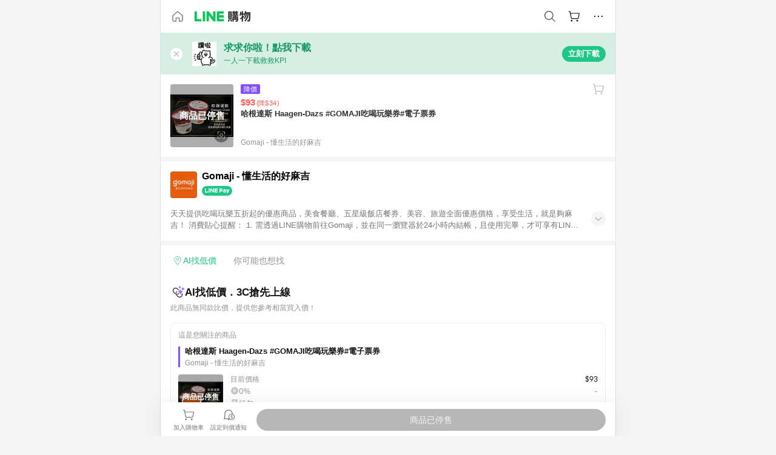

--- FILE ---
content_type: text/html;charset=utf-8
request_url: https://buy.line.me/product/126/340710?keyword=%E5%93%88%E6%A0%B9%E9%81%94%E6%96%AF
body_size: 14122
content:
<!DOCTYPE html><html  lang="zh-Hant" class="chrome"><head><meta charset="utf-8">
<meta name="viewport" content="width=device-width, initial-scale=1.0, maximum-scale=1.0, user-scalable=0, viewport-fit=cover">
<title>哈根達斯 Haagen-Dazs #GOMAJI吃喝玩樂券#電子票券推薦 | Gomaji - 懂生活的好麻吉 | LINE購物</title>
<link rel="preconnect" href="https://shopping.line-scdn.net">
<link rel="preconnect" href="https://obs.line-scdn.net">
<link rel="preconnect" href="https://buy-obs.line-scdn.net">
<link integrity="sha384-PbOH3PAsdpA87k3dYzra4Dj9K/J5ym1KMHtUGtqxcZzZSDxhEJ1wnciuI/zKKMWz" rel="stylesheet" href="/assets/style.Dcxh3qTp.css" crossorigin>
<link rel="preload" as="image" href="https://shopping.line-scdn.net/0hKEstvC9ZFGpODQaGgABrPRxQCBsme019MTUOSDlIVFI0PlZvdGleWzleSlg2PAc-cDxTW2ILTF43NAdsJ2taYmoNQ1IzOwA4dzhTDGMJD1pjb1VoIm4L/w360">
<link integrity="sha384-thHcp4A3y7oCTTZGRY+gqQzLGwNw/Lqklprdds+075XwtBA9roJ4t4PerqbxJHgO" rel="modulepreload" as="script" crossorigin href="/assets/CdyMAeTY.js">
<link integrity="sha384-gdN0GR4jfdW6vBIwXE2sO6n22WxEcJg1/31lRHdzrspVhci6jOQ0Tt/vAa01DE9D" rel="modulepreload" as="script" crossorigin href="/assets/VxBcHU0G.js">
<link integrity="sha384-qJdb2/DxPHhv6BboLFXPHE+ReTQm9SZE540WueVCaq+ku+zNCLsbuLCZLBYlipyB" rel="modulepreload" as="script" crossorigin href="/assets/B-Dj_PGm.js">
<link integrity="sha384-CbNOhkE+8+kqTnJjjyuX+l2uw9Z9G+690xHwft6yGx+F5YSqaQ7SeJwTGK3V5Fgd" rel="modulepreload" as="script" crossorigin href="/assets/Nf_57TEi.js">
<link integrity="sha384-KtBYuZGHH7wqTaRZt4wgZZeT0989J6hQp/Iaijhs57ANZ4ymgQ2L9vJh0M7juuOy" rel="modulepreload" as="script" crossorigin href="/assets/Td7CVQ1w.js">
<link integrity="sha384-nrH5KXt8JRcG1eh0zIHAVpT74mRfHZyNmcLOK0wwZ6/eoRlH3pYHwOZAdedeJL3M" rel="modulepreload" as="script" crossorigin href="/assets/D-OfbS_U.js">
<link integrity="sha384-lG+/VW6fEuMmr/NydSzRZ2er6+bGSdOVshRVqi7OEbeALHgiFK3D7EyJpcu5brfo" rel="modulepreload" as="script" crossorigin href="/assets/DcauGvck.js">
<link integrity="sha384-k67AnWhhfmpRZiX+NFhbyHT7Pv1xpWrLsOTe5+wfAqyULQddCKeyuDZdlO8QOnO+" rel="modulepreload" as="script" crossorigin href="/assets/BB65FeDr.js">
<link integrity="sha384-aqhyz/zScBpiEphL82J2Ke6LyrmmSamvivKkGkpdF1rJdAMz+u9x6mPJFjJ7k8ag" rel="modulepreload" as="script" crossorigin href="/assets/mZdfYyV0.js">
<link integrity="sha384-iduTLmhIZ1AbX5aST6yW9GooU+Kznx2pPOnEJdZ3b92M9/YFSpxzTaQSgx/4ntbE" rel="modulepreload" as="script" crossorigin href="/assets/Dwg-8fb8.js">
<link integrity="sha384-EM/+MD8vUfFdk4mR7a11+1YFWJIMtInKiICSirpJWbu0Gm8PFPJGJ3uPjIvAjl5Y" rel="modulepreload" as="script" crossorigin href="/assets/A7pdzCvD.js">
<link integrity="sha384-6e2/1/uvCaV6r+bfGzhto0ay3EjlELaGRhQYZ8sSleb5J+8ylAtFTAbMeh3XheBf" rel="modulepreload" as="script" crossorigin href="/assets/DMtSRX_I.js">
<link integrity="sha384-iMxCIO0/SDGEYj6oU4reM+/gvt/xpxDpgUxozMnR/wHIRm+6UsL9GRlNf8zXLwY6" rel="modulepreload" as="script" crossorigin href="/assets/BZfV546h.js">
<link integrity="sha384-fB1MSM5QaUfhyhiwXggq2davPR+KCNqNRV501TRfbCKHi5CLzLDW+BzKLfuwJPmr" rel="modulepreload" as="script" crossorigin href="/assets/BrfMi7PT.js">
<link integrity="sha384-fM0MwX/2RhGA9Sq59x7PEbXzDzqM3XCX5F95N7gfZBOWbX6eQ6MHuy+ZjwMXeGtV" rel="modulepreload" as="script" crossorigin href="/assets/D5ZV-xIC.js">
<link integrity="sha384-ogDBxYo9s06V194yChvOLmAVYl31zPQls2RgNXLZmmGZsatIwwFxtgA7x7ILF6/0" rel="modulepreload" as="script" crossorigin href="/assets/KQAG6fF9.js">
<link integrity="sha384-De1/Ls8BKRYhPxSpDQlNxQLfFBvwrCTMzxoxgkh8+fnbIsgrG0pzj1JEQB4ZJ86V" rel="modulepreload" as="script" crossorigin href="/assets/BSOyO7oL.js">
<link integrity="sha384-HE281lxDJQ+tixfwyE11mk/uA4TlIC4xxQ4BtHofycFFbhuJoPm1FNBTTW+H9ulE" rel="modulepreload" as="script" crossorigin href="/assets/DQFbEBre.js">
<link integrity="sha384-grdqNxRDJsy3xqxpjoBWgRtOSaQQWZfTSxtN4Z1kMiCCe6AY5cbEZ3rlSWacnTon" rel="modulepreload" as="script" crossorigin href="/assets/Dt0K_67D.js">
<link integrity="sha384-0G7wrrfeSgyxp/oZlNl1hnWSQDuUWi1lWb9BwBzcZPHV4kPuVCa7ZV6qEfgTYspd" rel="modulepreload" as="script" crossorigin href="/assets/B2ddqcSe.js">
<link integrity="sha384-leZw8KjGfczA+CQ+raNoeDV58ZCn4vKd1bsqZQMmf9EueyFSFLClMRkskMnzwITU" rel="modulepreload" as="script" crossorigin href="/assets/EToVaf-S.js">
<link integrity="sha384-HQjBXUv5XCBkyMk/UBorhjDxjVwUpBUBmcgjJLWk21X32VN4yE2COsiv5dxQ4Mzz" rel="modulepreload" as="script" crossorigin href="/assets/BNhhaiyG.js">
<link integrity="sha384-Zav9WA3dGos1lvEPSsAsqFzvoI3SPsh/BWasuiUkMa+p6HY+mgCWJkAi3kNXw728" rel="modulepreload" as="script" crossorigin href="/assets/BxzWDbEb.js">
<link integrity="sha384-8OduLgmwQNO0XnrHRQwzQ+L5PBP1qjc/nbK5bGKBWf6CwVSxEEEATpo7LVP9/YW2" rel="modulepreload" as="script" crossorigin href="/assets/KINC_RxV.js">
<link integrity="sha384-JHuu83p+ffavGf6311mxYy2pBNN0fZf9yu1SJ16R0lQ+VsJ2GBoxUHFqaDImKvuL" rel="modulepreload" as="script" crossorigin href="/assets/TQ-sQdpK.js">
<link integrity="sha384-MfdzpvYtN1a1HY//wcsqjmCN4L++pLuDxy4OH5i/4mkgNjcmIl+eFd553qZc+fnN" rel="modulepreload" as="script" crossorigin href="/assets/B_4IqW-8.js">
<link integrity="sha384-N1FUFoc7uExESO69DRN3q3pgswPPIQnlVq2yd8PMeYo6pu+YSemdAczWKBimvqzG" rel="modulepreload" as="script" crossorigin href="/assets/srHvMuns.js">
<link integrity="sha384-XhsVRS6NqRQjhvJ3IGRwnX2M0lbru+M9Jpw4KMcJETMu5Co4H8GO+G9++KIzwB58" rel="modulepreload" as="script" crossorigin href="/assets/BbeRj8oU.js">
<link integrity="sha384-4za0CxpzevYJd2zAUfBNICNTHiYPsMkyVWHDB97fAKJ7umyks1kFCOhJFp3REwlN" rel="modulepreload" as="script" crossorigin href="/assets/CdYhzqcU.js">
<script src="https://static.line-scdn.net/liff/edge/2/sdk.js" defer></script>
<link rel="prefetch" as="image" type="image/png" href="/assets/ico-AIPrice--light.DBIYnsEs.png">
<link rel="prefetch" as="image" type="image/png" href="/assets/ico-AIPrice--dark.C7eYdi9Z.png">
<link rel="prefetch" as="image" type="image/png" href="/assets/ico-social108-line.Kg5Ad751.png">
<link rel="prefetch" as="image" type="image/png" href="/assets/ico-social108-fb.t9leBe85.png">
<link rel="prefetch" as="image" type="image/png" href="/assets/ico-social108-url.k_GOwe6c.png">
<link rel="prefetch" as="image" type="image/svg+xml" href="/assets/ico-navbar-home--black.rvetcKm_.svg">
<link rel="prefetch" as="image" type="image/svg+xml" href="/assets/ico-glass.B9b_u7qf.svg">
<link rel="prefetch" as="image" type="image/svg+xml" href="/assets/ico-product-like--black.R8gay-KN.svg">
<link rel="prefetch" as="image" type="image/svg+xml" href="/assets/ico-clock.CRfZodhE.svg">
<link rel="prefetch" as="image" type="image/png" href="/assets/favorite_img1.Dpi7Wrpc.png">
<link rel="prefetch" as="image" type="image/png" href="/assets/img-shoppingCart.2pyXJ4-e.png">
<link rel="prefetch" as="image" type="image/svg+xml" href="/assets/loading.D9q3AnIC.svg">
<link rel="prefetch" as="image" type="image/svg+xml" href="/assets/loading_big.Cu1Hp-nL.svg">
<link rel="prefetch" as="image" type="image/svg+xml" href="/assets/loading_white.CPnzDYu_.svg">
<link rel="prefetch" as="image" type="image/svg+xml" href="/assets/loading_white_big.BWd4BJ3W.svg">
<link rel="prefetch" as="image" type="image/png" href="/assets/img-error.DwjqFPrn.png">
<link rel="prefetch" as="image" type="image/png" href="/assets/img-priceTrackerTutorial--step1.CCKIm-vN.png">
<link rel="prefetch" as="image" type="image/png" href="/assets/img-priceTrackerTutorial--step2.DYym_dnR.png">
<link rel="prefetch" as="image" type="image/png" href="/assets/img-priceTrackerTutorial--step3.BYe8Y216.png">
<link rel="prefetch" as="image" type="image/png" href="/assets/img-priceTrackerTutorial--step4.C4vthmjI.png">
<link rel="prefetch" as="image" type="image/png" href="/assets/img-tips-transferinfo.ElFsZNPa.png">
<link rel="prefetch" as="image" type="image/png" href="/assets/ico-tutorial-linepoints.DxmGtkDv.png">
<link rel="prefetch" as="image" type="image/png" href="/assets/ico-tutorial-lowprice.BY6GCV4e.png">
<link rel="prefetch" as="image" type="image/png" href="/assets/ico-tutorial-savemoney.DuUdrL5v.png">
<link rel="prefetch" as="image" type="image/png" href="/assets/ico-tutorial-benefit.T1eTBBAv.png">
<link rel="prefetch" as="image" type="image/png" href="/assets/img-linepoint-step1.BQkKHcGR.png">
<link rel="prefetch" as="image" type="image/png" href="/assets/img-linepoint-step2.DoDZehq4.png">
<link rel="prefetch" as="image" type="image/png" href="/assets/img-linepoint-step3.DqhkqNI8.png">
<link rel="prefetch" as="image" type="image/png" href="/assets/img-tutorial-angpauinfo.C691D31o.png">
<link rel="prefetch" as="image" type="image/png" href="/assets/img-angpau-step1.Choa-Nah.png">
<link rel="prefetch" as="image" type="image/png" href="/assets/img-angpau-step2.fOOUmOrQ.png">
<link rel="prefetch" as="image" type="image/png" href="/assets/img-angpau-step3.DXVOzogX.png">
<link rel="prefetch" as="image" type="image/png" href="/assets/img-angpau-step4.hBrkGnJz.png">
<link rel="prefetch" as="image" type="image/png" href="/assets/ico-tutorialHongbao.DGh0-HQ3.png">
<link rel="prefetch" as="image" type="image/png" href="/assets/img-tutorial-missioninfo.C-SATwqO.png">
<link rel="prefetch" as="image" type="image/png" href="/assets/ico-tutorialMission.DfTvKlPf.png">
<link rel="prefetch" as="image" type="image/png" href="/assets/img-tips-quota.VCNhqGxs.png">
<link rel="prefetch" as="image" type="image/png" href="/assets/img-tutorial-monthlybuyinfo.BOFEwRbW.png">
<link rel="prefetch" as="image" type="image/png" href="/assets/ico-tutorial-monthlybuyCart.qZCLjCL2.png">
<link rel="prefetch" as="image" type="image/png" href="/assets/ico-tutorial-monthlybuyCheck.CUtUT1Rq.png">
<link rel="prefetch" as="image" type="image/png" href="/assets/img-monthlybuy-step1.cqlPuECQ.png">
<link rel="prefetch" as="image" type="image/png" href="/assets/img-monthlybuy-step2.BDi3eOp1.png">
<link rel="prefetch" as="image" type="image/png" href="/assets/img-monthlybuy-step3.D7J2Pm6_.png">
<link rel="prefetch" as="image" type="image/png" href="/assets/img-monthlybuy-step4.D0_Dqac8.png">
<link rel="prefetch" as="image" type="image/png" href="/assets/ico-tutorialMonthlybuy.K1GCo0qF.png">
<link rel="prefetch" as="image" type="image/png" href="/assets/ico-tutorial-priviledge1.xvbEMEh0.png">
<link rel="prefetch" as="image" type="image/png" href="/assets/ico-tutorial-priviledge2.CCgQq_9g.png">
<link rel="prefetch" as="image" type="image/png" href="/assets/ico-tutorial-priviledge3.C4Z4uf-h.png">
<link rel="prefetch" as="image" type="image/png" href="/assets/ico-tutorial-priviledge4.DSyXnJ5T.png">
<link rel="prefetch" as="image" type="image/png" href="/assets/img-tutorial-passportinfo.BzBrDoPg.png">
<link rel="prefetch" as="image" type="image/png" href="/assets/ico-tutorialPassport.CKyw9_Hr.png">
<link rel="prefetch" as="image" type="image/png" href="/assets/og_image.Dc0El0ue.png">
<link rel="prefetch" as="image" type="image/png" href="/assets/favicon-32x32.CERNqo6f.png">
<link rel="prefetch" as="image" type="image/png" href="/assets/favicon-16x16.DsIZ3wwF.png">
<link rel="prefetch" as="image" type="image/x-icon" href="/assets/favicon.CW2t5flA.ico">
<link rel="prefetch" as="image" type="image/png" href="/assets/apple-touch-icon.BVJpEzX5.png">
<link rel="prefetch" as="image" type="image/svg+xml" href="/assets/safari-pinned-tab.Bfe6lB9P.svg">
<link rel="prefetch" as="image" type="image/svg+xml" href="/assets/badge-parity.DoTzVVDB.svg">
<link rel="prefetch" as="image" type="image/svg+xml" href="/assets/badge-fresh.C0DVF-gn.svg">
<link rel="prefetch" as="image" type="image/svg+xml" href="/assets/badge-newStore.Cg1pHwnu.svg">
<link rel="prefetch" as="image" type="image/svg+xml" href="/assets/badge-ranking.Bk2qrM48.svg">
<link rel="prefetch" as="image" type="image/svg+xml" href="/assets/badge-rush.BTygeurn.svg">
<link rel="prefetch" as="image" type="image/svg+xml" href="/assets/badge-hotSearch.BNmm1d9W.svg">
<link rel="prefetch" as="image" type="image/svg+xml" href="/assets/badge-recommendation.CkDV9CeC.svg">
<link rel="prefetch" as="image" type="image/svg+xml" href="/assets/badge-showLowerPrice.VgEbcxW2.svg">
<link rel="prefetch" as="image" type="image/png" href="/assets/img-angpauCircle.zsfDvmnf.png">
<link rel="prefetch" as="image" type="image/svg+xml" href="/assets/ico-cameraWhite.cbbvGM-S.svg">
<link rel="prefetch" as="image" type="image/svg+xml" href="/assets/ico-cameraBlack.CADjTNYc.svg">
<link rel="prefetch" as="image" type="image/svg+xml" href="/assets/img-logo--colorful.D_usoKOi.svg">
<link rel="prefetch" as="image" type="image/svg+xml" href="/assets/ico-arrow--leftBlack.CnoHEo6X.svg">
<link rel="prefetch" as="image" type="image/svg+xml" href="/assets/ico-outlined-homepageBlack.D_Bu0PkT.svg">
<link rel="prefetch" as="image" type="image/svg+xml" href="/assets/ico-bell--black.rDjO1CtY.svg">
<link rel="prefetch" as="image" type="image/svg+xml" href="/assets/ico-cartDarkGray.B0_Zm9Er.svg">
<link rel="prefetch" as="image" type="image/svg+xml" href="/assets/ico-glassDeepGrey.4HBuXfpO.svg">
<link rel="prefetch" as="image" type="image/svg+xml" href="/assets/ico-menu--black.DIw2ISWO.svg">
<link rel="prefetch" as="image" type="image/svg+xml" href="/assets/ico-close--black.C0D_WCjI.svg">
<link rel="prefetch" as="image" type="image/svg+xml" href="/assets/ico-barcodeBlack.EMGqZUEa.svg">
<link rel="prefetch" as="image" type="image/svg+xml" href="/assets/img-logo--white.ws-OQZLF.svg">
<link rel="prefetch" as="image" type="image/svg+xml" href="/assets/ico-arrow--leftWhite2.DisqKg3Y.svg">
<link rel="prefetch" as="image" type="image/svg+xml" href="/assets/ico-outlined-homepageWhite.0N_nKCXb.svg">
<link rel="prefetch" as="image" type="image/svg+xml" href="/assets/ico-bell--white.As7mgZX1.svg">
<link rel="prefetch" as="image" type="image/svg+xml" href="/assets/ico-cart.BCosiCm-.svg">
<link rel="prefetch" as="image" type="image/svg+xml" href="/assets/ico-glassWhite.DjoHr4D6.svg">
<link rel="prefetch" as="image" type="image/svg+xml" href="/assets/ico-menu--white.D5XWMDLz.svg">
<link rel="prefetch" as="image" type="image/svg+xml" href="/assets/ico-close--white.BH9pt9aA.svg">
<link rel="prefetch" as="image" type="image/svg+xml" href="/assets/ico-barcodeWhite.9e_7wgQd.svg">
<link rel="prefetch" as="image" type="image/svg+xml" href="/assets/ico-close--button.DlQeO4mx.svg">
<link rel="prefetch" as="image" type="image/png" href="/assets/ico-goUp.9ngTY99_.png">
<link rel="prefetch" as="image" type="image/svg+xml" href="/assets/ico-navbar-home.pTdx6kH8.svg">
<link rel="prefetch" as="image" type="image/svg+xml" href="/assets/ico-navbar-homeOn.BXKY35o-.svg">
<link rel="prefetch" as="image" type="image/svg+xml" href="/assets/ico-navbar-brand.DSm8Mb_j.svg">
<link rel="prefetch" as="image" type="image/svg+xml" href="/assets/ico-navbar-brandOn.BGbRYYkS.svg">
<link rel="prefetch" as="image" type="image/svg+xml" href="/assets/ico-navbar-benefit.CVpFf2LJ.svg">
<link rel="prefetch" as="image" type="image/svg+xml" href="/assets/ico-navbar-benefitOn.CMjzQK5w.svg">
<link rel="prefetch" as="image" type="image/svg+xml" href="/assets/ico-navbar-special.Bv7eUmCf.svg">
<link rel="prefetch" as="image" type="image/svg+xml" href="/assets/ico-navbar-specialOn.CA8QWgEz.svg">
<link rel="prefetch" as="image" type="image/svg+xml" href="/assets/ico-navbar-account.D_JBbAaL.svg">
<link rel="prefetch" as="image" type="image/svg+xml" href="/assets/ico-navbar-accountOn.lN8Sl9dl.svg">
<link rel="prefetch" as="image" type="image/svg+xml" href="/assets/img-recommend.KMJbq0_8.svg">
<link rel="prefetch" as="image" type="image/svg+xml" href="/assets/img-totop.B59KCYmN.svg">
<link rel="prefetch" as="image" type="image/png" href="/assets/ico-social50-line.BRshQTKT.png">
<link rel="prefetch" as="image" type="image/png" href="/assets/ico-social50-fb.BBsgz-Qv.png">
<link rel="prefetch" as="image" type="image/png" href="/assets/ico-social50-url.CMtwK1k1.png">
<link rel="prefetch" as="image" type="image/png" href="/assets/ico-social72-line.BEYufS0u.png">
<link rel="prefetch" as="image" type="image/png" href="/assets/ico-social72-fb.CngPcpDD.png">
<link rel="prefetch" as="image" type="image/png" href="/assets/ico-social72-url.BsnljhuG.png">
<link rel="prefetch" as="image" type="image/svg+xml" href="/assets/ico-ok.Bx9Y-ieW.svg">
<link rel="prefetch" as="image" type="image/svg+xml" href="/assets/ico-okOn.CVd3fBBN.svg">
<link rel="prefetch" as="image" type="image/svg+xml" href="/assets/ico-check-green.BLcA-ro-.svg">
<link rel="prefetch" as="image" type="image/png" href="/assets/favorite_bg.BuLA8s9V.png">
<link rel="prefetch" as="image" type="image/svg+xml" href="/assets/ico-checkedWhite.CSrkc97X.svg">
<link rel="prefetch" as="image" type="image/svg+xml" href="/assets/ico-checkedGray.Tvl1Ks0l.svg">
<link rel="prefetch" as="image" type="image/svg+xml" href="/assets/ico-loading--white.5G4YHqfR.svg">
<link rel="prefetch" as="image" type="image/svg+xml" href="/assets/ico-arrow--right.CNWSdj0U.svg">
<link rel="prefetch" as="image" type="image/svg+xml" href="/assets/ico-cartOrange.BJckGTg5.svg">
<link rel="prefetch" as="image" type="image/svg+xml" href="/assets/ico-shop--white.DULimFDL.svg">
<link rel="prefetch" as="image" type="image/png" href="/assets/img-AIpriceWithSpotLight.hjXHnhT5.png">
<link rel="prefetch" as="image" type="image/svg+xml" href="/assets/ico-calendarWhite.B-rHPhUf.svg">
<link rel="prefetch" as="image" type="image/svg+xml" href="/assets/ico-settingPriceAlertBell--white.CWhCFx-a.svg">
<link rel="prefetch" as="image" type="image/svg+xml" href="/assets/ico-arrow--rightGray.CoWdCWie.svg">
<link rel="prefetch" as="image" type="image/svg+xml" href="/assets/ico-point--green.C6QozQX8.svg">
<link rel="prefetch" as="image" type="image/svg+xml" href="/assets/ico-point--gray.CwT7ymaW.svg">
<link rel="prefetch" as="image" type="image/svg+xml" href="/assets/img-radarGreen.CN93xa6Z.svg">
<link rel="prefetch" as="image" type="image/svg+xml" href="/assets/ico-cancel--grey.y20wjKk9.svg">
<link rel="prefetch" as="image" type="image/svg+xml" href="/assets/ico-arrow--downGreen.DamuGg1d.svg">
<link rel="prefetch" as="image" type="image/svg+xml" href="/assets/ico-issueBlue.Cv_EvCnD.svg">
<link rel="prefetch" as="image" type="image/svg+xml" href="/assets/ico-settingPriceAlertBell--green.DGhGrK5M.svg">
<link rel="prefetch" as="image" type="image/svg+xml" href="/assets/ico-arrow--rightBlack.C_lxOHQh.svg">
<link rel="prefetch" as="image" type="image/svg+xml" href="/assets/ico-questionMarkGrey.EX5aKzhd.svg">
<link rel="prefetch" as="image" type="image/svg+xml" href="/assets/ico-point--white.DiQtpN6g.svg">
<link rel="prefetch" as="image" type="image/svg+xml" href="/assets/img-presentBox--green.TVcvGSjo.svg">
<link rel="prefetch" as="image" type="image/svg+xml" href="/assets/ico-exclamation-green.C22jQFzh.svg">
<link rel="prefetch" as="image" type="image/png" href="/assets/img-tutorial-newbuyerAngpau.IQc2VBXm.png">
<link rel="prefetch" as="image" type="image/png" href="/assets/ico-tutorial-newbuyerAngpau.BF2RphfN.png">
<link rel="prefetch" as="image" type="image/svg+xml" href="/assets/ico-arrow--downGreyLight.-PxCy2F4.svg">
<link rel="prefetch" as="image" type="image/png" href="/assets/img-tutorial-bannerLinepoint.DSRIAVpU.png">
<link rel="prefetch" as="image" type="image/svg+xml" href="/assets/ico-arrow--downGreyDeep.Dy_jgCzs.svg">
<link rel="prefetch" as="image" type="image/png" href="/assets/img-tutorialTopimg.BVwuYd1V.png">
<link rel="prefetch" as="image" type="image/png" href="/assets/bg-hotSearch-right.DrLYAb6T.png">
<link rel="prefetch" as="image" type="image/png" href="/assets/bg-hotSearch-left.BPZujni4.png">
<link rel="prefetch" as="script" crossorigin href="/assets/7jPiUNuI.js">
<link rel="prefetch" as="script" crossorigin href="/assets/B9TEl2mA.js">
<link rel="prefetch" as="script" crossorigin href="/assets/OhTJnMwB.js">
<link rel="prefetch" as="script" crossorigin href="/assets/CQNmDMFu.js">
<link rel="prefetch" as="script" crossorigin href="/assets/oBe1vUhF.js">
<link rel="prefetch" as="script" crossorigin href="/assets/BXZcsJlh.js">
<link rel="prefetch" as="script" crossorigin href="/assets/BzVu4CyR.js">
<link rel="prefetch" as="script" crossorigin href="/assets/B3swtukq.js">
<link rel="prefetch" as="script" crossorigin href="/assets/C7uPw60U.js">
<link rel="prefetch" as="script" crossorigin href="/assets/BXATEEBv.js">
<link rel="prefetch" as="script" crossorigin href="/assets/BRxdtoQY.js">
<link rel="prefetch" as="image" type="image/svg+xml" href="/assets/ico-navbar-categoryOn.BT6ruzlk.svg">
<link rel="prefetch" as="image" type="image/svg+xml" href="/assets/img-angpau.FmLdLkvD.svg">
<link rel="prefetch" as="image" type="image/svg+xml" href="/assets/img-lowerPriceText.B9sycJ2j.svg">
<link rel="prefetch" as="image" type="image/svg+xml" href="/assets/img-allFullStamp.BKwEGvce.svg">
<link rel="prefetch" as="image" type="image/png" href="/assets/badge-bestTiming.CXJDr1_1.png">
<link rel="prefetch" as="image" type="image/svg+xml" href="/assets/ico-bell--grey.CVZtyURQ.svg">
<link rel="prefetch" as="image" type="image/svg+xml" href="/assets/ico-bell--green.BjLIXZQX.svg">
<link rel="prefetch" as="image" type="image/gif" href="/assets/img-badgeBg.GFu2V2pV.gif">
<link rel="prefetch" as="image" type="image/png" href="/assets/ico-entryAngpauNew.DvvCaVWF.png">
<link rel="prefetch" as="image" type="image/png" href="/assets/ico-entryFirstTimerBuy.ENlM2Gr9.png">
<link rel="prefetch" as="image" type="image/png" href="/assets/ico-entryRegularShopping.iBG3AS9F.png">
<link rel="prefetch" as="image" type="image/png" href="/assets/rank_1.DGWx_WX6.png">
<link rel="prefetch" as="image" type="image/png" href="/assets/rank_2.BZoQ1Ylf.png">
<link rel="prefetch" as="image" type="image/png" href="/assets/rank_3.D4miq1ro.png">
<link rel="prefetch" as="image" type="image/png" href="/assets/rank_4.CZlnCNsm.png">
<link rel="prefetch" as="image" type="image/png" href="/assets/rank_5.CHTRhhzc.png">
<link rel="prefetch" as="image" type="image/png" href="/assets/rank_6.xT_aAa5U.png">
<link rel="prefetch" as="image" type="image/png" href="/assets/rank_7.BhBPxHHN.png">
<link rel="prefetch" as="image" type="image/png" href="/assets/rank_8.BWY3qQi4.png">
<link rel="prefetch" as="image" type="image/png" href="/assets/rank_9.CX4IY0_P.png">
<link rel="prefetch" as="image" type="image/png" href="/assets/rank_10.ByWKecS-.png">
<link rel="prefetch" as="image" type="image/png" href="/assets/badge-waitBePaid.D6A37hwP.png">
<link rel="prefetch" as="image" type="image/svg+xml" href="/assets/badge-commercial.DH5N_pEF.svg">
<link rel="prefetch" as="image" type="image/svg+xml" href="/assets/ico-fire.DUEfKXq5.svg">
<link rel="prefetch" as="image" type="image/png" href="/assets/ico-cart-like--heartbeat.BhSG233-.png">
<link rel="prefetch" as="image" type="image/png" href="/assets/ico-product-like--heartbeat.DLzkncHw.png">
<link rel="prefetch" as="image" type="image/svg+xml" href="/assets/ico-product-like.xTa1aUAx.svg">
<link rel="prefetch" as="image" type="image/svg+xml" href="/assets/ico-product-liked.CuLQs_Nv.svg">
<link rel="prefetch" as="image" type="image/svg+xml" href="/assets/ico-product-like--white.D0MeNH-k.svg">
<link rel="prefetch" as="image" type="image/svg+xml" href="/assets/ico-cartGray.CWkBJ-Sp.svg">
<link rel="prefetch" as="image" type="image/svg+xml" href="/assets/ico-cartBlack--bottom.BUej1hUO.svg">
<link rel="prefetch" as="image" type="image/svg+xml" href="/assets/ico-cartOrange--bottom.B5ZBhwRt.svg">
<link rel="prefetch" as="image" type="image/svg+xml" href="/assets/badge-store--boxType.B9MdYrIc.svg">
<link rel="prefetch" as="image" type="image/svg+xml" href="/assets/badge-store.BxS3T5LF.svg">
<link rel="prefetch" as="image" type="image/svg+xml" href="/assets/badge-gift--boxType.D_d51sJ0.svg">
<link rel="prefetch" as="image" type="image/svg+xml" href="/assets/badge-gift.S-K2wspb.svg">
<link rel="prefetch" as="image" type="image/svg+xml" href="/assets/ico-shoppingLens.oyB_I5Qj.svg">
<link rel="prefetch" as="image" type="image/svg+xml" href="/assets/ico-share.C3pSXDao.svg">
<link rel="prefetch" as="image" type="image/svg+xml" href="/assets/ico-addFriend.Ums4xyGk.svg">
<link rel="prefetch" as="image" type="image/svg+xml" href="/assets/ico-settingPriceAlertBell--grey.8YI4mhGV.svg">
<link rel="prefetch" as="image" type="image/svg+xml" href="/assets/ico-editPriceAlertBell--green.yx0w76OW.svg">
<link rel="prefetch" as="image" type="image/svg+xml" href="/assets/badge-direct.-_MmXx0U.svg">
<link rel="prefetch" as="image" type="image/svg+xml" href="/assets/line_payWhite.CeF-mufA.svg">
<link rel="prefetch" as="image" type="image/svg+xml" href="/assets/line_loginWhite.ChpHW_Sp.svg">
<link rel="prefetch" as="image" type="image/svg+xml" href="/assets/line_pointWhite.Bv3Y4AZB.svg">
<link rel="prefetch" as="image" type="image/svg+xml" href="/assets/ico-ai.BbwD8uvP.svg">
<link rel="prefetch" as="image" type="image/svg+xml" href="/assets/ico-point--grey.Dg8b4yyB.svg">
<link rel="prefetch" as="image" type="image/svg+xml" href="/assets/ico-angpau.T5T0hVop.svg">
<link rel="prefetch" as="image" type="image/svg+xml" href="/assets/ico-angpauMonochrome.DhKf0X6A.svg">
<link rel="prefetch" as="image" type="image/png" href="/assets/img-bestPriceBadge--short.Cc856gG1.png">
<link rel="prefetch" as="image" type="image/png" href="/assets/img-bestPriceBadge.fRPGm0dd.png">
<link rel="prefetch" as="image" type="image/png" href="/assets/ico-ai.ZVJ4hbF3.png">
<link rel="prefetch" as="image" type="image/svg+xml" href="/assets/ico-checkedGreen--bold.DzVb0O_a.svg">
<link rel="prefetch" as="image" type="image/svg+xml" href="/assets/ico-arrow--downWhite.CbCo2gZi.svg">
<link rel="prefetch" as="image" type="image/svg+xml" href="/assets/ico-landmarkWhite.DxGMDzlf.svg">
<link rel="prefetch" as="image" type="image/svg+xml" href="/assets/ico-landmarkGreen.C0v04Ctn.svg">
<link rel="prefetch" as="image" type="image/svg+xml" href="/assets/ico-landmarkBlue.CwEOCby7.svg">
<link rel="prefetch" as="image" type="image/svg+xml" href="/assets/ico-arrow--downBlue.C20Tikic.svg">
<link rel="prefetch" as="image" type="image/svg+xml" href="/assets/ico-arrow--rightGrayBold.D4AV8bOv.svg">
<link rel="prefetch" as="image" type="image/svg+xml" href="/assets/badge-media.BplkG1D_.svg">
<link rel="prefetch" as="image" type="image/svg+xml" href="/assets/badge-popular.B5YAjv1y.svg">
<link rel="prefetch" as="image" type="image/svg+xml" href="/assets/ico-eye--gray.BrDiTyri.svg">
<script data-hid="APOLLO_STATE">window.__APOLLO_STATE__ = {"ROOT_QUERY":{"__typename":"Query","clientConfig":{"__typename":"ClientConfig","enableExtensionPage":true,"disableGoogleSearch":false,"enableGA4EventToApp":false,"enableBestPriceFinderPage":true},"activeOMOEvent":null,"seoSettings({\"path\":\"https://buy.line.me/product/126/340710?keyword=%E5%93%88%E6%A0%B9%E9%81%94%E6%96%AF\"})":{"__typename":"SeoSettings","meta":null,"footer":null},"activeRedEnvelopeSearchKeyword":{"__typename":"ActiveRedEnvelopeSearchKeyword","activeKeywords":[{"__typename":"RedEnvelopeSearchKeyword","keyword":"LG雙層洗衣機","product":{"__typename":"Product","imageUrl":"https://shopping.line-scdn.net/0htsmK9elDK1xQMjoSwWVUCwhvNy04RHJLLwoxfid3az4mAyl1bys5RgBOPj4bQydiMzdnRT1ZPg0bQyp1ND9lWxNSKTkYAyVhNzxmbxBRNAQ2cid0GgYiQSlofRAN","priceDifference":23890,"calculatedPoint":2200,"merchant":{"__typename":"ConciseMerchant","shopId":436,"vendorType":null}}},{"__typename":"RedEnvelopeSearchKeyword","keyword":"省水洗衣機","product":{"__typename":"Product","imageUrl":"https://shopping.line-scdn.net/0hd6ZxPuS0OxlnASqka6tETj9cJ2gPd2IOGDkhOxBEe3sRMDkwBwQ0AwlbZXwsTjQxLQc_FCBqLkgscDowAwx1HiRhOXwvMDUkWD4tAyQFIXssOH0nWDUyBB5bbVU6","priceDifference":5789,"calculatedPoint":2200,"merchant":{"__typename":"ConciseMerchant","shopId":436,"vendorType":null}}},{"__typename":"RedEnvelopeSearchKeyword","keyword":"除塵","product":{"__typename":"Product","imageUrl":"https://shopping.line-scdn.net/0h5fvzpREUaklLA3sH2lcVHhNedjgjdTNeNDtwazxGKis9MmhgAgJmfW1ZMBE9amVhEhUkRCZofxgAcmtgLw4kTghjaCwDMmR0LA0negtgfykfT2ZgPBVjVDJZPAUW","priceDifference":1789,"calculatedPoint":1137,"merchant":{"__typename":"ConciseMerchant","shopId":436,"vendorType":null}}}],"defaultRedEnvelopeSettingId":null,"totalCountOfReceivedUsers":145,"ctaLink":"https://event.line.me/campaign/450a9418-142c-422c-b9c2-bbefab286293#keyword"},"promotionBanners":[{"__typename":"PromotionBannerInfo","displayPage":"ARTICLE_PAGE","imageUrl":"https://buy-obs.line-scdn.net/0hyQ_JgIcsJn5iMzkRBBpZKT9nKh4dHT18Cw05BhVoeQszZgJ1DjA0WjsxAxAxdjhyCw0CUyZVOQgwWwopPzMJRBJWeQcfahkpDlZhWxRWGAUfSBFuJQkzEDtD","title":"求求你啦！點我下載","subtitle":"一人一下載救救KPI","buttonText":"立刻下載","buttonUrl":"https://buy.line.me/content/lineshoppingapp/"},{"__typename":"PromotionBannerInfo","displayPage":"VIDEO_PAGE","imageUrl":"https://buy-obs.line-scdn.net/0hyQ_JgIcsJn5iMzkRBBpZKT9nKh4dHT18Cw05BhVoeQszZgJ1DjA0WjsxAxAxdjhyCw0CUyZVOQgwWwopPzMJRBJWeQcfahkpDlZhWxRWGAUfSBFuJQkzEDtD","title":"求求你啦！點我下載","subtitle":"一人一下載救救KPI","buttonText":"立刻下載","buttonUrl":"https://buy.line.me/content/lineshoppingapp/"},{"__typename":"PromotionBannerInfo","displayPage":"PARTNER_PAGE","imageUrl":"https://buy-obs.line-scdn.net/0hyQ_JgIcsJn5iMzkRBBpZKT9nKh4dHT18Cw05BhVoeQszZgJ1DjA0WjsxAxAxdjhyCw0CUyZVOQgwWwopPzMJRBJWeQcfahkpDlZhWxRWGAUfSBFuJQkzEDtD","title":"求求你啦！點我下載","subtitle":"一人一下載救救KPI","buttonText":"立刻下載","buttonUrl":"https://buy.line.me/content/lineshoppingapp/"},{"__typename":"PromotionBannerInfo","displayPage":"PRODUCT_PAGE","imageUrl":"https://buy-obs.line-scdn.net/0hyQ_JgIcsJn5iMzkRBBpZKT9nKh4dHT18Cw05BhVoeQszZgJ1DjA0WjsxAxAxdjhyCw0CUyZVOQgwWwopPzMJRBJWeQcfahkpDlZhWxRWGAUfSBFuJQkzEDtD","title":"求求你啦！點我下載","subtitle":"一人一下載救救KPI","buttonText":"立刻下載","buttonUrl":"https://buy.line.me/content/lineshoppingapp/"},{"__typename":"PromotionBannerInfo","displayPage":"PRICE_PAGE","imageUrl":"https://buy-obs.line-scdn.net/0hyQ_JgIcsJn5iMzkRBBpZKT9nKh4dHT18Cw05BhVoeQszZgJ1DjA0WjsxAxAxdjhyCw0CUyZVOQgwWwopPzMJRBJWeQcfahkpDlZhWxRWGAUfSBFuJQkzEDtD","title":"求求你啦！點我下載","subtitle":"一人一下載救救KPI","buttonText":"立刻下載","buttonUrl":"https://buy.line.me/content/lineshoppingapp/"}],"product({\"shopId\":126,\"shopProductId\":\"340710\"})":{"__typename":"Product","id":"126/340710","shopProductId":"340710","description":"(五張一組)外帶冰淇淋迷你杯(95ml~100ml)提貨券(無使用期限，全台多分店、全家便利商店皆可兌換)","url":"https://buy.line.me/product/126/340710","outlinkUrl":"https://buy.line.me/t/?data=[base64]","name":"哈根達斯 Haagen-Dazs #GOMAJI吃喝玩樂券#電子票券","imageUrl":"https://shopping.line-scdn.net/0hKEstvC9ZFGpODQaGgABrPRxQCBsme019MTUOSDlIVFI0PlZvdGleWzleSlg2PAc-cDxTW2ILTF43NAdsJ2taYmoNQ1IzOwA4dzhTDGMJD1pjb1VoIm4L","discount":0.27,"price":127,"specialPrice":93,"point":{"__typename":"Point","amount":0.5,"eventMessage":"","bonusAmountForApp":null,"calculatedAmount":0.5},"calculatedPoint({\"ignoreShowEstimatedPoint\":true})":0,"status":"DISCONTINUED","relatedComparisonId":null,"lowPriceType":null,"priceDifference":null,"priceChart":null,"categoryInfo":[],"rewardCountdownEndTime":null,"similarHybridProducts({\"limit\":30})":[],"sameCategoryHybridProducts({\"limit\":30})":[],"merchantDetail":{"__typename":"Merchant","merchantId":4364277,"shopId":126,"name":"Gomaji - 懂生活的好麻吉","url":"https://buy.line.me/u/partner/4364277","imageUrl":"https://buy-obs.line-scdn.net/0h9UNAoo8FZnpzOHSbrIYZLVRsahoMFn14GgZ5AghgbSReDygrS1ovGVY-OkJdDyMuSV4hGwQ_b0NfDyZpT157HwEwbUI","description":"天天提供吃喝玩樂五折起的優惠商品，美食餐廳、五星級飯店餐券、美容、旅遊全面優惠價格，享受生活，就是夠麻吉！\n消費貼心提醒：\n1. 需透過LINE購物前往Gomaji，並在同一瀏覽器於24小時內結帳，且使用完畢，才可享有LINE Points回饋資格。\n2. 取消訂單/退換貨/部分退換貨/未全數使用/更改訂單內容，將無法獲得點數回饋。\n3. 點數回饋的計算將會排除【折價券折扣】、【開票手續費】、【會員點數】及【訂單運費】等金額。\n4. 所有票券商品請於購買時間起算60天內(以秒計，5184000秒)全數使用完畢，逾期則不計入點數回饋， 亦無法獲得紅包回饋。\n5. 使用Gomaji的官方APP下單，將無法獲得點數回饋， 亦不得使用點數紅包。\n6. 宅配購物+頻道、旅遊行程頻道、部分紙本餐券、部分紙本旅遊券、萊爾富商品，無點數回饋， 亦不得使用點數紅包。","linePay":true,"lineLogin":false,"lineBadge":false,"displayPoints":[0.5],"showPointAmount":true,"showEstimatedPoint":true,"vendorType":null},"catalogDescription":null},"extendedWords({\"queryString\":\"哈根達斯 Haagen-Dazs #GOMAJI吃喝玩樂券#電子票券\"})":[],"searchSuggestionV2({\"queryString\":\"哈根達斯\"})":{"__typename":"SearchSuggestionV2","suggestion":[{"__typename":"SearchSuggestionItem","keyword":"哈根達斯"},{"__typename":"SearchSuggestionItem","keyword":"哈根達斯下午茶"},{"__typename":"SearchSuggestionItem","keyword":"哈根達斯雪糕"},{"__typename":"SearchSuggestionItem","keyword":"哈根達斯買一送一"},{"__typename":"SearchSuggestionItem","keyword":"哈根達斯 雪糕"},{"__typename":"SearchSuggestionItem","keyword":"哈根達斯冰淇淋蛋糕"},{"__typename":"SearchSuggestionItem","keyword":"哈根達斯迷你杯"},{"__typename":"SearchSuggestionItem","keyword":"哈根達斯 蛋糕"},{"__typename":"SearchSuggestionItem","keyword":"哈根達斯迷你"},{"__typename":"SearchSuggestionItem","keyword":"哈根達斯月餅"}]}}}</script>
<meta name="description" content="哈根達斯 Haagen-Dazs #GOMAJI吃喝玩樂券#電子票券哪裡買？LINE購物幫你貨比800家，提供Gomaji - 懂生活的好麻吉惠價格、歷史低價、LINE POINTS點數回饋，與其他賣場的同款比價資訊！關於商品資訊(五張一組)外帶冰淇淋迷你杯(95ml~100ml)提貨券(無使用期限，全台多分店、全家便利商店皆可...">
<meta property="og:site_name" content="LINE購物">
<meta property="og:url" content="https://buy.line.me/product/126/340710">
<meta property="og:title" template="undefined | LINE購物" content="哈根達斯 Haagen-Dazs #GOMAJI吃喝玩樂券#電子票券推薦 | Gomaji - 懂生活的好麻吉">
<meta property="og:description" content="哈根達斯 Haagen-Dazs #GOMAJI吃喝玩樂券#電子票券哪裡買？LINE購物幫你貨比800家，提供Gomaji - 懂生活的好麻吉惠價格、歷史低價、LINE POINTS點數回饋，與其他賣場的同款比價資訊！關於商品資訊(五張一組)外帶冰淇淋迷你杯(95ml~100ml)提貨券(無使用期限，全台多分店、全家便利商店皆可...">
<meta property="og:image" content="https://shopping.line-scdn.net/0hKEstvC9ZFGpODQaGgABrPRxQCBsme019MTUOSDlIVFI0PlZvdGleWzleSlg2PAc-cDxTW2ILTF43NAdsJ2taYmoNQ1IzOwA4dzhTDGMJD1pjb1VoIm4L">
<meta property="twitter:site" content="LINE購物">
<meta property="twitter:creator" content="LINE購物">
<meta property="twitter:title" template="undefined | LINE購物" content="哈根達斯 Haagen-Dazs #GOMAJI吃喝玩樂券#電子票券推薦 | Gomaji - 懂生活的好麻吉">
<meta property="twitter:description" content="哈根達斯 Haagen-Dazs #GOMAJI吃喝玩樂券#電子票券哪裡買？LINE購物幫你貨比800家，提供Gomaji - 懂生活的好麻吉惠價格、歷史低價、LINE POINTS點數回饋，與其他賣場的同款比價資訊！關於商品資訊(五張一組)外帶冰淇淋迷你杯(95ml~100ml)提貨券(無使用期限，全台多分店、全家便利商店皆可...">
<meta property="twitter:image" content="https://shopping.line-scdn.net/0hKEstvC9ZFGpODQaGgABrPRxQCBsme019MTUOSDlIVFI0PlZvdGleWzleSlg2PAc-cDxTW2ILTF43NAdsJ2taYmoNQ1IzOwA4dzhTDGMJD1pjb1VoIm4L">
<meta name="apple-mobile-web-app-capable" content="yes">
<meta name="apple-mobile-web-app-status-bar-style" content="black-translucent">
<meta name="apple-mobile-web-app-title" content="LINE購物">
<meta name="application-name" content="LINE購物">
<meta name="msapplication-TileColor" content="#1ec587">
<meta name="format-detection" content="telephone=no">
<meta name="line-shopping:build" content="release-2361_1-0f5c8edf">
<link rel="icon" type="image/png" sizes="32x32" href="/assets/favicon-32x32.CERNqo6f.png">
<link rel="icon" type="image/png" sizes="16x16" href="/assets/favicon-16x16.DsIZ3wwF.png">
<link rel="favicon" href="/assets/favicon.CW2t5flA.ico">
<link rel="apple-touch-icon" href="/assets/apple-touch-icon.BVJpEzX5.png">
<link rel="mask-icon" color="#1ec587" href="/assets/safari-pinned-tab.Bfe6lB9P.svg">
<link rel="shortcut icon" href="/assets/favicon.CW2t5flA.ico">
<link rel="canonical" href="https://buy.line.me/product/126/340710">
<noscript><iframe src="https://www.googletagmanager.com/ns.html?id=GTM-56PGZ5T" height="0" width="0" style="display:none; visibility:hidden;"></iframe></noscript>
<noscript><img height="1" width="1" style="display:none" src="https://tr.line.me/tag.gif?c_t=lap&t_id=914e837b-4ec7-47f1-97be-1f6c6fa60847&e=pv&noscript=1"></noscript>
<script type="application/ld+json">[{"@context":"http://schema.org/","@type":"Product","name":"哈根達斯 Haagen-Dazs #GOMAJI吃喝玩樂券#電子票券","url":"https://buy.line.me/product/126/340710","productID":"340710","image":"https://shopping.line-scdn.net/0hKEstvC9ZFGpODQaGgABrPRxQCBsme019MTUOSDlIVFI0PlZvdGleWzleSlg2PAc-cDxTW2ILTF43NAdsJ2taYmoNQ1IzOwA4dzhTDGMJD1pjb1VoIm4L","offers":{"@type":"AggregateOffer","priceCurrency":"TWD","price":127,"offerCount":34,"seller":{"@context":"http://schema.org","@type":"Organization","name":"Gomaji - 懂生活的好麻吉","url":"https://buy.line.me/u/partner/4364277","image":"https://buy-obs.line-scdn.net/0h9UNAoo8FZnpzOHSbrIYZLVRsahoMFn14GgZ5AghgbSReDygrS1ovGVY-OkJdDyMuSV4hGwQ_b0NfDyZpT157HwEwbUI"}}},{"@context":"http://schema.org/","@type":"BreadcrumbList","itemListElement":[{"@type":"ListItem","position":1,"item":"https://buy.line.me/product/126/340710","name":"哈根達斯 Haagen-Dazs #GOMAJI吃喝玩樂券#電子票券"}]}]</script>
<script integrity="sha384-thHcp4A3y7oCTTZGRY+gqQzLGwNw/Lqklprdds+075XwtBA9roJ4t4PerqbxJHgO" type="module" src="/assets/CdyMAeTY.js" crossorigin></script></head><body><div id="__nuxt"><!--[--><div id="app" class="" style="--titlebar-height:54px;--fixed-footer-height:0px;--event-theme-color:#E5172F;"><header class="titleBar titleBar--dark" style="--background-color:white;--animation-progress:0;"><div class="titleBar-upperLayer"><div class="titleBar-leftArea"><span class="titleBar-homeButton"><span></span></span><a href="/" class="titleBar-logo"><!--[--><!--]--></a></div><div class="titleBar-rightArea"><span class="hide titleBar-notificationButton"><span></span><!----></span><span class="titleBar-searchButton"><span></span></span><span class="titleBar-cartButton"><span></span><!----></span><span class="titleBar-menuButton"><span></span></span><!----></div></div><div style="display:none;" class="titleBar-lowerLayer"><div class="titleBar-searchBoxArea"><span class="hide titleBar-barcodeButton"><span></span></span><div class="searchBox searchBox--dark ffLens titleBar-searchBox" style="--background-color:white;"><div class="searchBox-content"><div class="searchBox-wrapper" style="--active-index:0;" data-active-index="NaN"><!--[--><!--]--></div></div><a href="/s" class="searchBox-button"><!--[--><span>搜尋</span><!----><!--]--></a></div><span class="titleBar-searchButton--alternative"><span></span></span><label class="btnCamera--black"><span class="btnCamera-ico-camera"></span></label><!----></div></div></header><a href="https://buy.line.me/content/lineshoppingapp/" class="appPromotionBanner app-appPromotionBanner"><!--[--><span class="appPromotionBanner-closeButton"></span><span class="appPromotionBanner-image"><img class="responsiveImg" alt="promotionBanner image" src="https://buy-obs.line-scdn.net/0hyQ_JgIcsJn5iMzkRBBpZKT9nKh4dHT18Cw05BhVoeQszZgJ1DjA0WjsxAxAxdjhyCw0CUyZVOQgwWwopPzMJRBJWeQcfahkpDlZhWxRWGAUfSBFuJQkzEDtD"></span><span class="appPromotionBanner-info"><div class="appPromotionBanner-title">求求你啦！點我下載</div><div class="appPromotionBanner-description">一人一下載救救KPI</div></span><span class="appPromotionBanner-button">立刻下載</span><!--]--></a><div class="app-pageContent"><main><div class="productPageContent wrap--topBar"><div class="productPageContent-top"><div aria-label="商品資訊" class="productInfo"><div class="productInfo-intro"><div class="productInfo-image"><div class="productInfo-img"><img class="objectFitImg" src="https://shopping.line-scdn.net/0hKEstvC9ZFGpODQaGgABrPRxQCBsme019MTUOSDlIVFI0PlZvdGleWzleSlg2PAc-cDxTW2ILTF43NAdsJ2taYmoNQ1IzOwA4dzhTDGMJD1pjb1VoIm4L/w360" alt="哈根達斯 Haagen-Dazs #GOMAJI吃喝玩樂券#電子票券" aria-label="哈根達斯 Haagen-Dazs #GOMAJI吃喝玩樂券#電子票券"><div class="lensButton productInfo-lensBtn" aria-label="智慧圖片搜尋"><div class="lensButton-text">找相似</div><div class="lensButton-icon"></div></div></div><div class="productInfo-soldOut">商品已停售</div></div><div class="productInfo-content"><div class="priceV2 priceV2--purple"><div class="priceV2-top"><div class="priceV2-badge"><span class="tinyFont">降價</span></div><!----></div><div class="priceV2-bottom"><span class="priceV2-price" aria-label="價格">$93</span><span class="priceV2-message"><span aria-label="降$34" class="tinyFont">(降$34)</span></span></div></div><h1 class="productInfo-name" aria-label="哈根達斯 Haagen-Dazs #GOMAJI吃喝玩樂券#電子票券">哈根達斯 Haagen-Dazs #GOMAJI吃喝玩樂券#電子票券</h1><div class="productInfo-bottom"><div class="productInfo-text" aria-label="商店">Gomaji - 懂生活的好麻吉</div><!----></div><div class="productInfo-favoriteButton"><span class="ico-cart btnFavorite" aria-label="收藏按鈕：點擊後可將本頁加入收藏列表。"><!----></span></div></div></div></div><!----><!----><!----><div class="shopInfo" data-v-4cbbccd5><a href="https://buy.line.me/u/partner/4364277" class="shopInfo-header" data-v-4cbbccd5><!--[--><div class="shopInfo-merchantImg" data-v-4cbbccd5><img class="responsiveImg" src="https://buy-obs.line-scdn.net/0h9UNAoo8FZnpzOHSbrIYZLVRsahoMFn14GgZ5AghgbSReDygrS1ovGVY-OkJdDyMuSV4hGwQ_b0NfDyZpT157HwEwbUI/w360" alt="Gomaji - 懂生活的好麻吉" data-v-4cbbccd5></div><div class="shopInfo-detail" data-v-4cbbccd5><h3 class="shopInfo-title" data-v-4cbbccd5>Gomaji - 懂生活的好麻吉</h3><div class="shopInfo-badge" data-v-4cbbccd5><!----><span class="shopInfo-badge--pay" data-v-4cbbccd5></span><!----><span class="shopInfo-badge--points" data-v-4cbbccd5></span></div></div><!--]--></a><div class="shopInfo-content" aria-label="商店資訊" data-v-4cbbccd5><div class="shopInfo-expandBtn" aria-label="點擊展開全部內容" data-v-4cbbccd5><span class="shopInfo-iconArrow shopInfo-iconArrow--down" data-v-4cbbccd5></span></div><section class="shopInfo-description" data-v-4cbbccd5>天天提供吃喝玩樂五折起的優惠商品，美食餐廳、五星級飯店餐券、美容、旅遊全面優惠價格，享受生活，就是夠麻吉！
消費貼心提醒：
1. 需透過LINE購物前往Gomaji，並在同一瀏覽器於24小時內結帳，且使用完畢，才可享有LINE Points回饋資格。
2. 取消訂單/退換貨/部分退換貨/未全數使用/更改訂單內容，將無法獲得點數回饋。
3. 點數回饋的計算將會排除【折價券折扣】、【開票手續費】、【會員點數】及【訂單運費】等金額。
4. 所有票券商品請於購買時間起算60天內(以秒計，5184000秒)全數使用完畢，逾期則不計入點數回饋， 亦無法獲得紅包回饋。
5. 使用Gomaji的官方APP下單，將無法獲得點數回饋， 亦不得使用點數紅包。
6. 宅配購物+頻道、旅遊行程頻道、部分紙本餐券、部分紙本旅遊券、萊爾富商品，無點數回饋， 亦不得使用點數紅包。</section></div></div><div><!----><div class="productSubInfo-grid"><!--[--><div class="extendedWords--listMode productPageContent-paddingBlock" style="display:none;"><div class="extendedWords-content"><div class="extendedWords-title">你可能也想找</div><div class="extendedWords-list"><!--[--><a href="/s/%E5%93%88%E6%A0%B9%E9%81%94%E6%96%AF%E4%B8%8B%E5%8D%88%E8%8C%B6" class="extendedWords-roundedbutton"><!--[-->哈根達斯下午茶<!--]--></a><a href="/s/%E5%93%88%E6%A0%B9%E9%81%94%E6%96%AF%E9%9B%AA%E7%B3%95" class="extendedWords-roundedbutton"><!--[-->哈根達斯雪糕<!--]--></a><a href="/s/%E5%93%88%E6%A0%B9%E9%81%94%E6%96%AF%E8%B2%B7%E4%B8%80%E9%80%81%E4%B8%80" class="extendedWords-roundedbutton"><!--[-->哈根達斯買一送一<!--]--></a><a href="/s/%E5%93%88%E6%A0%B9%E9%81%94%E6%96%AF%20%E9%9B%AA%E7%B3%95" class="extendedWords-roundedbutton"><!--[-->哈根達斯 雪糕<!--]--></a><a href="/s/%E5%93%88%E6%A0%B9%E9%81%94%E6%96%AF%E5%86%B0%E6%B7%87%E6%B7%8B%E8%9B%8B%E7%B3%95" class="extendedWords-roundedbutton"><!--[-->哈根達斯冰淇淋蛋糕<!--]--></a><a href="/s/%E5%93%88%E6%A0%B9%E9%81%94%E6%96%AF%E8%BF%B7%E4%BD%A0%E6%9D%AF" class="extendedWords-roundedbutton"><!--[-->哈根達斯迷你杯<!--]--></a><a href="/s/%E5%93%88%E6%A0%B9%E9%81%94%E6%96%AF%20%E8%9B%8B%E7%B3%95" class="extendedWords-roundedbutton"><!--[-->哈根達斯 蛋糕<!--]--></a><a href="/s/%E5%93%88%E6%A0%B9%E9%81%94%E6%96%AF%E8%BF%B7%E4%BD%A0" class="extendedWords-roundedbutton"><!--[-->哈根達斯迷你<!--]--></a><a href="/s/%E5%93%88%E6%A0%B9%E9%81%94%E6%96%AF%E6%9C%88%E9%A4%85" class="extendedWords-roundedbutton"><!--[-->哈根達斯月餅<!--]--></a><!--]--></div></div></div><!--]--></div></div></div><div class="bottombarTools" data-v-b7340181><div class="bottombarTools-item--block1" data-v-b7340181><span class="bottombarTools-link buttonImageStack" data-v-b7340181><span class="ico-cartBottom btnFavorite" aria-label="收藏按鈕：點擊後可將本頁加入收藏列表。" data-v-b7340181><!----></span><h3 class="bottombarTools-text" data-v-b7340181><span class="nanoFont" data-v-b7340181>加入購物車</span></h3></span></div><div class="bottombarTools-item--block1" data-v-b7340181><span class="bottombarTools-link buttonImageStack" data-price-alert="settingPriceAlert" data-v-b7340181><span class="bottombarTools-iconSettingPriceAlert" data-v-b7340181></span><h3 class="bottombarTools-text" data-v-b7340181><span class="nanoFont" data-v-b7340181>設定到價通知</span></h3></span></div><!----><div class="bottombarTools-item--block2" data-v-b7340181><!--[--><div class="productPageContent-roundedButton--soldOut"><span>商品已停售</span></div><!--]--></div></div></div></main><footer><div aria-label="相關連結" class="seoFooter"><!--[--><div class="seoFooter-item"><p class="seoFooter-title">LINE購物推薦</p><p class="seoFooter-text"><a href="https://buy.line.me/content/lineshoppingapp/#appproduct" class="seoFooter-link"><!--[-->下載LINE購物App<!--]--></a><a href="/campaigns" class="seoFooter-link"><!--[-->最新活動<!--]--></a><a href="/mission-proxy" class="seoFooter-link"><!--[-->LINE購物護照<!--]--></a><a href="/angpau" class="seoFooter-link"><!--[-->LINE POINTS點數紅包<!--]--></a><a href="/tutorial?tab=new" class="seoFooter-link"><!--[-->賺點教學<!--]--></a><a href="https://help2.line.me/tw_line_shopping/web/?lang=zh-Hant&amp;country=TW" class="seoFooter-link"><!--[-->常見問題<!--]--></a><a href="https://contact-cc.line.me/serviceId/11866" class="seoFooter-link"><!--[-->聯絡我們<!--]--></a></p></div><div class="seoFooter-item"><p class="seoFooter-title">熱門分類推薦</p><p class="seoFooter-text"><a href="/home/category/1" class="seoFooter-link"><!--[-->美妝保養<!--]--></a><a href="/home/category/47" class="seoFooter-link"><!--[-->流行服飾<!--]--></a><a href="/home/category/118" class="seoFooter-link"><!--[-->鞋包配飾<!--]--></a><a href="/home/category/532" class="seoFooter-link"><!--[-->婦幼童裝<!--]--></a><a href="/home/category/564" class="seoFooter-link"><!--[-->美食生鮮<!--]--></a><a href="/home/category/625" class="seoFooter-link"><!--[-->居家生活<!--]--></a><a href="/home/category/273" class="seoFooter-link"><!--[-->手機相機<!--]--></a><a href="/home/category/443" class="seoFooter-link"><!--[-->電腦電玩<!--]--></a><a href="/home/category/488" class="seoFooter-link"><!--[-->家電影音<!--]--></a><a href="/home/category/443" class="seoFooter-link"><!--[-->運動戶外<!--]--></a><a href="/home/category/824" class="seoFooter-link"><!--[-->旅遊餐券<!--]--></a><a href="/home/category/877" class="seoFooter-link"><!--[-->醫療保健<!--]--></a><a href="/home/category/902" class="seoFooter-link"><!--[-->圖書文具<!--]--></a></p></div><!--]--></div><div class="noticeFooter">LINE 購物是匯集購物情報與商品資訊的整合性平台，商品資料更新會有時間差，請務必點擊商品至各合作網路商家，確認現售價與購物條件，一切資訊以合作廠商網頁為準。</div></footer></div><!----><!----><!----><div style="display:none;" class="popupContainer theme--default siteMenu"><div class="popupContainer-header"><div class="popupContainer-closeButton"></div></div><!----><!----></div><!----><!----><!----><!----><!----><!----><!----><!----><!----><!----><!----><!----><!----><div style="display:none;" class="popupContainer noPadding theme--green shoppingTutorialPanel"><div class="popupContainer-header"><div class="popupContainer-closeButton"></div></div><!----><!----></div></div><!--]--></div><div id="teleports"></div><script type="application/json" data-nuxt-data="nuxt-app" data-ssr="true" id="__NUXT_DATA__">[["ShallowReactive",1],{"data":2,"state":4,"once":7,"_errors":8,"serverRendered":10,"path":11,"pinia":12,"Flagr Plugin":89},["ShallowReactive",3],{},["Reactive",5],{"$snuxt-i18n-meta":6},{},["Set"],["ShallowReactive",9],{},true,"/product/126/340710?keyword=%E5%93%88%E6%A0%B9%E9%81%94%E6%96%AF",{"env":13,"auth":16,"profile":18,"newBuyer":19,"eventTheme":20,"redEnvelope":29,"seoSettings":36,"centralDogmaConfig":39,"sessionContext":42,"preferences":45,"shoppingTutorialPanel":47,"overlay":52,"location":53,"routeMeta":54,"allCampaignStatus":56,"keywords":64,"navBar":67,"modal":68,"toast":70,"priceAlert":72,"badge":74,"rolloutToggleIds":78,"bubbleTip":79,"gebTriggerEvent":81,"favorite":82},{"isLiff":14,"_isLiffTall":14,"_isLiffFullFlex":14,"_isLiffFrameType":14,"isPWA":14,"isBot":10,"appPlatform":15,"appVersion":15},false,null,{"isAuthenticated":14,"authCheckReady":14,"_handlingUnauthorizedError":14,"_checkAuthPromise":15,"_pendingAuthCheckHooks":17},[],{"_profile":15,"_lastestBlockedInfo":15,"_loadingPromise":15,"_loadedAtServer":15},{"isNewBuyer":14,"buyerChecked":14},{"theme":21},{"HOME":22,"OPENING":-1,"BRAND":-1},{"color":23,"imageUrl":24,"imageText":25,"imageLink":26,"endTime":27,"__typename":28},"#E5172F","https://buy-obs.line-scdn.net/0hdQivRubaO35UDyQRS1FEKQdbNx4rISB8PTEkBiNUZAsGZAtoFyIXWhpTPAsHVhhjEzYIECFQFU0CYBwgAxsfGBBqEg8rZAspAxwUHQ16GgoFSgx0OAx1Xg","限時22%","https://bmai.app/8cf7feab",1762315140000,"EventTheme",{"defaultRedEnvelopeSettingId":15,"userRedEnvelopesForOrders":30,"redEnvelopes":31,"redEnvelopeRelatedProductIds":32,"redEnvelopesInitialized":14,"lastRedEnvelopeModifiedTimestamp":33,"fullCapLimitIds":34,"_checkRedEnvelopesPromise":15,"_pendingRedEnvelopesCheckHooks":35},[],[],{},0,[],[],{"seoSettings":37},{"__typename":38,"meta":15,"footer":15},"SeoSettings",{"clientConfig":40,"_fetchPromise":15},{"__typename":41,"enableExtensionPage":10,"disableGoogleSearch":14,"enableGA4EventToApp":14,"enableBestPriceFinderPage":10},"ClientConfig",{"context":43},{"internalHistoryLength":44},1,{"_fetchPromise":15,"_isPreferencesReady":14,"preferences":46},{"consentTOS":15,"consentECID":15,"consentMKT":15,"consentTravelMKT":15,"merchantOaPushShopBonus":15,"merchantOaPushProductDiscount":15,"merchantOaPushRedEnvelopeDraw":15,"merchantOaPushRedEnvelopeBind":15,"merchantOaPushRedEnvelopeExpireSoon":15,"merchantOaPushRewardMission":15,"merchantOaPushProductBonus":15,"merchantOaPushUserEventProduct":15,"webPushChannelConsent":15,"webPushChannelPersonal":15,"webPushChannelRecommendation":15,"webPushChannelAngpau":15,"webPushChannelPromotion":15,"edmConsentPassportMember":15,"edmConsentShoppingMember":15,"extensionFirstLoginInstallTime":15},{"show":48,"activeTab":50},["EmptyRef",49],"false",["Ref",51],"new",{"_pending":15,"config":15,"hasOverlay":14},{},{"overriddenMetas":55},{},{"_lastCheckingTime":57,"_pendingTask":15,"allCampaignStatus":58},1762312982755,{"searchKeywordRedEnvelope":59,"__typename":63},{"startTime":60,"endTime":61,"__typename":62},1762185600000,1764518400000,"CampaignStatus","AllCampaignStatus",{"_initialized":14,"searchHotKeywords":65,"homeTitlebarKeywords":66},[],[],{},{"show":14,"payload":69},{},{"pendingToasts":71},[],{"loading":14,"initialized":14,"list":73,"lastPriceAlertListFetchingTimestamp":33,"panel":15},[],{"initialized":14,"_lastDimissPromise":15,"_initPromise":15,"_pendingActions":75,"_badgeState":76,"_dismissTimestamp":77,"_availableAngpauCount":33},[],{},{},{"_rolloutToggleIds":15,"_fetchPromise":15},{"config":80},{},{"lastMatchedEvent":15},{"favorites":83,"loading":14,"initialized":14,"lastFavoriteModifiedTimestamp":33},{"PRODUCT":84,"COMPARISON":85,"VIDEO":86,"ARTICLE":87,"MERCHANT":88},[],[],[],[],[],["Reactive",90],{"$confirmed":14,"enableNewTransferPage":10}]</script>
<script>window.__NUXT__={};window.__NUXT__.config={public:{i18n:{baseUrl:"",defaultLocale:"",defaultDirection:"ltr",strategy:"prefix_except_default",lazy:false,rootRedirect:"",routesNameSeparator:"___",defaultLocaleRouteNameSuffix:"default",skipSettingLocaleOnNavigate:false,differentDomains:false,trailingSlash:false,locales:[],detectBrowserLanguage:{alwaysRedirect:false,cookieCrossOrigin:false,cookieDomain:"",cookieKey:"i18n_redirected",cookieSecure:false,fallbackLocale:"",redirectOn:"root",useCookie:true},experimental:{localeDetector:"",switchLocalePathLinkSSR:false,autoImportTranslationFunctions:false,typedPages:true,typedOptionsAndMessages:false,generatedLocaleFilePathFormat:"absolute",alternateLinkCanonicalQueries:false,hmr:true},multiDomainLocales:false}},app:{baseURL:"/",buildId:"ba2cf372-ae40-4b6f-9514-a63487fdbbe4",buildAssetsDir:"/assets/",cdnURL:""}}</script></body></html>

--- FILE ---
content_type: image/svg+xml
request_url: https://buy.line.me/assets/ico-angpauMonochrome.DhKf0X6A.svg
body_size: 1317
content:
<svg width="14" height="14" viewBox="0 0 14 14" fill="none" xmlns="http://www.w3.org/2000/svg">
<rect width="14" height="14" fill="#E6E6E6"/>
<g clip-path="url(#clip0_3071_64451)">
<rect width="375" height="812" transform="translate(-196 -574)" fill="#F5F5F5"/>
<g clip-path="url(#clip1_3071_64451)">
<rect width="375" height="4934" transform="translate(-196 -1235)" fill="#F5F5F5"/>
<g clip-path="url(#clip2_3071_64451)">
<rect width="375" height="4690" transform="translate(-196 -1081)" fill="#F5F5F5"/>
<rect width="375" height="401" transform="translate(-196 -338)" fill="white"/>
<rect x="-11.5" y="-274.5" width="155" height="321" rx="7.5" fill="white"/>
<rect x="-11.5" y="-274.5" width="155" height="321" rx="7.5" stroke="#EFEFEF"/>
<g style="mix-blend-mode:luminosity" opacity="0.5">
<rect x="2.47949" y="1.16663" width="8.92158" height="11.6667" rx="1" fill="url(#paint0_linear_3071_64451)"/>
<path d="M11.4011 3.39702C11.4011 4.62883 9.40391 6.37088 6.94028 6.37088C4.47666 6.37088 2.47949 4.62883 2.47949 3.39702C2.47949 2.74277 2.47949 1.95177 2.47949 1.50928C2.47949 1.31977 2.63312 1.16663 2.82263 1.16663H11.0579C11.2474 1.16663 11.4011 1.32025 11.4011 1.50976C11.4011 2.13885 11.4011 2.76793 11.4011 3.39702Z" fill="black" fill-opacity="0.1"/>
<path d="M11.4011 2.90138C11.4011 4.13319 9.40391 5.87524 6.94028 5.87524C4.47666 5.87524 2.47949 4.13319 2.47949 2.90138C2.47949 2.59594 2.47949 1.9215 2.47949 1.50934C2.47949 1.31983 2.63312 1.16663 2.82263 1.16663H11.0579C11.2474 1.16663 11.4011 1.31988 11.4011 1.50939C11.4011 1.88256 11.4011 2.48202 11.4011 2.90138Z" fill="url(#paint1_linear_3071_64451)"/>
<path fill-rule="evenodd" clip-rule="evenodd" d="M2.47949 1.9927C2.47949 3.78636 4.83454 5.13177 6.94028 5.13177C9.04602 5.13177 11.4011 3.78636 11.4011 1.9927C11.4011 1.83172 11.4011 1.67074 11.4011 1.50976C11.4011 1.32025 11.2474 1.16663 11.0579 1.16663H2.82263C2.63312 1.16663 2.47949 1.32018 2.47949 1.50969C2.47949 1.66975 2.47949 1.85487 2.47949 1.9927Z" fill="url(#paint2_linear_3071_64451)"/>
<circle cx="6.94066" cy="6.12303" r="2.97386" fill="black" fill-opacity="0.1"/>
<circle cx="6.94066" cy="5.62742" r="2.97386" fill="#FDBC7A"/>
<circle cx="6.94111" cy="5.62739" r="2.47822" fill="#FFEAD5"/>
<path fill-rule="evenodd" clip-rule="evenodd" d="M6.7147 7.60992L6.7874 7.23883H6.85582C7.56999 7.23883 7.97412 6.78757 7.97412 6.2401C7.97412 5.82549 7.73677 5.5781 7.24284 5.41317L7.15517 5.38339L7.32837 4.51294C7.54861 4.57708 7.67476 4.7443 7.68332 4.95504H8.17939C8.17939 4.47629 7.88431 4.14872 7.42031 4.05022L7.49943 3.64478H7.27064L7.1958 4.02274C7.168 4.02044 7.13807 4.02044 7.10813 4.02044C6.47949 4.02044 6.04329 4.40299 6.04329 4.97336C6.04329 5.39255 6.28277 5.64682 6.76388 5.80946L6.83658 5.83694L6.65483 6.74863C6.40038 6.68678 6.23573 6.50582 6.20793 6.26988H5.70117C5.71186 6.78528 6.05826 7.12201 6.56288 7.21364L6.4859 7.60992H6.7147ZM6.94137 5.30783C6.68265 5.20933 6.57787 5.0925 6.57787 4.91154C6.57787 4.69164 6.75535 4.48777 7.10388 4.48548L6.94137 5.30783ZM7.05035 5.91023L6.87929 6.77381C7.2043 6.76923 7.43309 6.60659 7.43309 6.33629C7.43309 6.13242 7.33046 6.0156 7.05035 5.91023Z" fill="url(#paint3_linear_3071_64451)"/>
</g>
</g>
</g>
</g>
<defs>
<linearGradient id="paint0_linear_3071_64451" x1="2.47949" y1="1.16663" x2="11.4011" y2="12.8333" gradientUnits="userSpaceOnUse">
<stop stop-color="#FF7D7D"/>
<stop offset="1" stop-color="#F20D0D"/>
</linearGradient>
<linearGradient id="paint1_linear_3071_64451" x1="-1.9813" y1="1.16663" x2="-1.9813" y2="5.62742" gradientUnits="userSpaceOnUse">
<stop offset="0.000572791" stop-color="#FFF9D9"/>
<stop offset="0.470971" stop-color="#FFBF8D"/>
<stop offset="0.471198" stop-color="#FFBD8D"/>
<stop offset="1" stop-color="#FFE699"/>
</linearGradient>
<linearGradient id="paint2_linear_3071_64451" x1="-1.9813" y1="3.1492" x2="0.961904" y2="9.7714" gradientUnits="userSpaceOnUse">
<stop stop-color="#FF6865"/>
<stop offset="1" stop-color="#F64441"/>
</linearGradient>
<linearGradient id="paint3_linear_3071_64451" x1="5.21814" y1="3.77828" x2="5.64236" y2="7.7157" gradientUnits="userSpaceOnUse">
<stop stop-color="#FA9E1E"/>
<stop offset="1" stop-color="#FF6F36"/>
</linearGradient>
<clipPath id="clip0_3071_64451">
<rect width="375" height="812" fill="white" transform="translate(-196 -574)"/>
</clipPath>
<clipPath id="clip1_3071_64451">
<rect width="375" height="4934" fill="white" transform="translate(-196 -1235)"/>
</clipPath>
<clipPath id="clip2_3071_64451">
<rect width="375" height="4846" fill="white" transform="translate(-196 -1147)"/>
</clipPath>
</defs>
</svg>


--- FILE ---
content_type: application/javascript
request_url: https://buy.line.me/assets/C7uPw60U.js
body_size: 47124
content:
try{let e=typeof window<"u"?window:typeof global<"u"?global:typeof globalThis<"u"?globalThis:typeof self<"u"?self:{},t=new e.Error().stack;t&&(e._sentryDebugIds=e._sentryDebugIds||{},e._sentryDebugIds[t]="bfe94d30-97c4-4110-9a19-8a9c42bafb73",e._sentryDebugIdIdentifier="sentry-dbid-bfe94d30-97c4-4110-9a19-8a9c42bafb73")}catch{}const o={name:"LINE購物",description:"先LINE購物再購物，一站比價三千萬筆商品，再享LINE POINTS回饋賺不停！開通LINE購物護照免費升級VIP ，還有LINE POINTS 點數紅包、點數放大、生日貼圖等不定期優惠！現在就用LINE購物找出各家優惠折扣碼及歷史最低價，從3C家電、衛生保健到美妝保養、美食旅遊，數百合作商家應有盡有！",slogan:"先LINE購物 再購物 · LINE POINTS回饋賺不停",serviceTerm:"LINE購物服務條款",faq:"LINE購物FAQ"},n={travel:"LINE旅遊",coupon:"LINE禮物",ezstore:"LINE購物商城"},s={home:"@:homepage",brand:"品牌",benefit:"好康",specialoffer:"商店",account:"我的"},c={like:"收藏",close:"關閉",confirm:"確認",addFriend:"加入好友",findSimilarProducts:"找相似",findComparisonGroup:"找比價",findLowerPrice:"找低價",goShopping:"前往購買",goToRushBuy:"前往搶購",goToSearch:"前往搜尋",goToInstall:"前往安裝",installAndGetRewards:"安裝領獎"},r={noTrackingProductsNow:"您目前沒有任何追蹤的商品<br/>試試以下追蹤商品推薦吧！",openInLine:"請使用LINE APP開啟",openInSmartPhone:"請至智慧型手機執行此功能",copyURLPlease:"複製網址請點選完成。",copyURLBelow:"請複製下方網址。",notice:"LINE 購物是匯集購物情報與商品資訊的整合性平台，商品資料更新會有時間差，請務必點擊商品至各合作網路商家，確認現售價與購物條件，一切資訊以合作廠商網頁為準。"},i={temporaryIssue:"發生暫時性問題",temporaryError:"發生暫時性的錯誤",notFound:"找不到頁面",notFoundText:"很抱歉，可能系統發生錯誤，目前找不到此頁面。",disconnection:"連線異常",disconnectionText:"因系統錯誤或網際網路連線異常，無法開啟此頁面。",backToHome:"回首頁",tryAgain:"再試一次",submissionFailed:"送出失敗，請重新填寫表單並送出",systemRecovering:"抱歉！目前正在搶救中"},a=JSON.parse(`{"brand":{"title":"品牌旗艦館｜買遍國內外{brandCount}家品牌一站就購","metaDescription":"先LINE購物再購物！LINE購物聚集各大國內外品牌：{brands}通通有～快上LINE購物購買小資族必敗精品、居家貴族必備3C家電、還有超生火的世界級美妝！"},"campaigns":{"title":"{month}好康優惠活動限時瘋搶中","metaDescription":"LINE購物幫你貨比800家！本月優惠活動、熱門瘋搶商品限時優惠放送中！來看每月的限時優惠活動找你的專屬推薦商品，快用LINE購物點數紅包立即享回饋！從LINE購物下單，將回饋LINE POINTS直送你的LINE錢包，隨時折抵消費金額、使用不設限，快來賺取你的點數回饋！"},"category":{"title":"{name}館 | 商品優惠推薦","description":"LINE購物幫你貨比800家！大家都在「{L1}」placeholder，想找更多{L2s}類別商品也應有盡有！","placeholder":"找{keywords}，最熱門的有{rankingCategories}"},"specialoffer":{"title":"找優惠品牌、商家推薦一次看","description":"LINE購物幫你貨比800家！熱門網購賣場{merchants}，從3C家電、纖體保健、生鮮食品到流行時尚、美妝保養、美食旅遊，數百合作商家應有盡有！查看商家LINE POINTS回饋點數，立即購買享優惠。","orderByApp":"透過LINE購物APP下單享","orderByAppOffer":"(基本回饋 {basicPoints}% + 加碼回饋 {plusPoints}%)","notifyTitle":"透過LINE購物APP於下列商店下單將可獲得額外加碼點數。","notifyDescription1":"範例：Yahoo拍賣基本回饋1％，但若透過LINE購物APP購買，則該筆訂單除了基本回饋之外，還可獲得額外加碼回饋。","notifyDescription2":"※提醒您，成功透過LINE購物APP成立的訂單，其訂單記錄頁將顯示「訂購管道：LINE購物APP」字樣。","notifyButton":"立刻下載 LINE購物APP"},"activity":{"title":"{date}優惠懶人包：{collectionName}","defaultCollectionName":"強檔大牌活動","metaDescription":"先LINE購物再購物！「{collectionName}」為您整理各大品牌優惠攻略：{titles}。(各合作商家的回饋點數百分比，請以跳轉頁上所顯示的百分比為主)","noActivity":"目前尚無活動"},"channel":{"promotingVideo":"精選影音","promotingArticle":"精選文章","promotingAlbum":"精選專輯","noContent":"目前尚無影音特輯","metaDescription":"先LINE購物再購物，好物推薦就看LINE購物！在LINE購物看熱門商品排行榜，教你如何選好物找店家，得知最新商品的資訊與選購注意要點。","contentMetaDescription":"為您精選{categoryName}文章及影音：{content}"},"opening":{"title":"新店開幕慶｜優惠回饋大放送","metaDescription":"LINE購物慶祝新店進駐，千萬別錯過限時限量的折扣優惠及LINE POINTS回饋！本週重磅開幕：{merchants}。擔心錯過優惠時機？現在就訂閱新店開幕通知，讓你隨時掌握一手LINE購物最新合作商家優惠訊息！記得：先LINE購物，再購物！","heading":"新店進駐 歡慶開幕","description":"真的不想你錯過！這些優惠開幕才有"},"promotion":{"instruction":{"contents":["本頁面之相關優惠資訊僅供參考，請依合作商家的網站顯示之條件為準。\\n請確認您的瀏覽器已設定開啟cookie功能，並取消廣告阻擋程式（adblock）。點擊進入合作網路商家後，請於24小時內並以同一瀏覽器完成商品訂購 ，並於各網路店家規範之付款期間內完成付款。 （註：部分商家需於特殊時限內完成訂購，按此看明細。）","請注意以下行為將可能導致無法取得 LINE POINTS 點數回饋資格：使用無痕視窗 / 私密瀏覽功能使用本服務、進入合作網路商家頁面瀏覽時中途點選其他廣告、使用非LINE指定合作商家之APP結帳﹙註：合作商家之APP結帳目前僅部份符合贈點資格，按此查看合作商家名單﹚、或使用其他非本服務指定之途徑及方式完成交易者。\\n同意事項：您使用本服務、參與本服務相關活動、或使用與本服務進行系統串接之應用程式及服務時，即代表您同意本公司向第三方服務提供者取得或與合作夥伴交換您的電話號碼、電子郵件信箱、行為歷程（例如瀏覽紀錄、未結帳紀錄等）、訂單資訊、用戶識別碼等個人資料。前述個人資料將用於本公司與合作夥伴進行身分整合、統一管理客戶、共同行銷、提供更完善的應用服務、個人化服務、個人化廣告等行銷訊息，且該等個人資料包含歷史資料在內。詳細規範請參照LINE隱私權政策。\\n各合作商家的回饋點數百分比，請以跳轉頁上所顯示的百分比為主。 (請注意，每個時段的百分比可能會有所不同，因此購買後實際點數回饋仍需以「訂單成立時間」當下各合作商家所設定的點數回饋百分比獲得點數為主）\\n相關限制請參考這裏。"],"placeholder":{"supportCenter":"按此看明細","appUsablePartnerList":"查看合作商家名單","tutorial":"這裏","privacyPolicy":"LINE隱私權政策"}}},"help":{"orderIssueTitle":"訂單遺失問題","rewardIssueTitle":"訂單回饋問題","notificationIssue":{"shopping":{"title":"未收到LINE購物訂單成立通知？","description":"請點擊欲確認訂單的商家瀏覽紀錄，查看訂單成立通知時程與回饋說明。"},"travel":{"title":"未收到可使用紅包的LINE旅遊訂單？","description":"LINE旅遊訂單遺失問題，請至{text}提交問題。"}},"rewardIssue":{"shopping":{"title":"LINE購物訂單回饋問題","description":"請先找到您有疑問的訂單，查看該筆訂單的回饋說明。"},"travel":{"title":"LINE旅遊訂單回饋問題","description":"請先找到您有疑問的訂單，再前往LINE旅遊查看回饋說明。"}},"redEnvelope":{"travel":{"title":"LINE旅遊訂單使用點數紅包問題","description":"關於LINE旅遊訂單使用點數紅包問題, 請由此提交客服。","buttonText":"提交旅遊訂單點數紅包問題"}},"otherIssue":{"title":"LINE購物懶人包","description":"若有其他問題請先查看下方懶人包，或加入「LINE客服小幫手」直接聯繫智能客服。"},"noBrowsingHistoryMessage":"您在過去30天內沒有商家瀏覽紀錄"},"regularShopping":{"description":"於指定店家下單後完成登錄，享紅包回饋 {times} 次共","note":"共送月月購紅包{totalRewards}點","status":{"EVENT_EXPIRED":"已過期","EVENT_FULL":"已額滿","EVENT_REGISTERED":"已登錄","EVENT_REGISTERED_AND_COMPLETED":"已領完"},"exordium":{"qualifiedMerchant":"合作商家","qualifiedOrder":"適用訂單","qualifiedOrderContent":"限{startTime} ～ {endTime}成立之訂單","registrationPeriod":"登錄期間","registrationPeriodContent":"{startTime} ～ {endTime}","eventRules":"活動辦法"},"process":{"firstToast":"恭喜您成功登錄活動","toastContent":"點數紅包將於{time}後陸續發放，詳情請查看紅包發放進度條。"},"notice":{"content":"若訂單完成後有取消、退貨、退款之行為，都將取消月月購活動資格，如有其他疑問請聯絡我們。","placeholder":"聯絡我們"},"eventFull":"@:eventFull","eventFullMessage":"很抱歉，活動人數已達上限，請點選下方按鈕查看其他活動。","indexPageTitle":"登錄月月購訂單每月享紅包回饋","eventRegisteredMessage":"您已登錄過此活動囉。","entryBannerWording":"滿{allowableOrderAmount}共送月月購紅包{totalPoints}點","noOrderPriceThresholdEntryBannerWording":"下單登錄送紅包共{totalPoints}點","registerNotice":"等待收到「登錄月月購訂單」通知後即可登錄！"},"rebate":{"appEvents":{"mainSlogan":"參加App下單任務享眾多加碼回饋","getAllPointsMessage":"🎉 恭喜您已達回饋上限{points}點！"},"userStatus":{"REGISTERED":"已參加","REGISTERED_AND_COMPLETED":"已完成"},"tipDescription":{"availableAndRegistered":"還有想買的就再下單！本次活動最高可再賺{restPoints}點！","expiredAndRegistered":"😓 Sorry～活動已經結束囉，請您耐心等待點數發送","completed":"🎉 恭喜您已達回饋上限{totalPoints}點！請耐心等待點數發送","completedAndGetAllPoints":"🎉 恭喜您已成功拿到回饋{totalPoints}點！，感謝您的參與！"},"notice":{"content":"若訂單完成後有取消、退貨、退款之行為，都將取消贈點資格。回饋點數計算是以扣除優惠、運費、點數折抵之實際支付金額乘上活動回饋％，無條件捨去小數點計算。當累計達每人活動回饋上限，即無法再繼續獲得點數。若需查看完整訂單明細，請點查看訂單記錄。","placeholder":"查看訂單記錄"},"expected":"預計可得","expectedPointsOfTotalPoints":"預計可得<span class=\\"registeredRebateEvents-nowGetPoints\\">{expectedPoints}</span>/{totalPoints}點","eventEndsEarly":"活動截止日異動","pointsGet":"已入{points}點","reachLimit":"(已達上限)","allMerchantsEligibleForRewrds":"全部商店皆享有此回饋","excludedMerchants":"以下商店不符合活動資格：{merchantsText}","designatedMerchants":"僅限以下商店符合活動資格：{merchantsText}","transferPageBannerWord":"本店下單再賺{pointRate}%，每人最高","transferPageBannerWordShort":"下單再賺{pointRate}%，每人最高","getMorePointsUntilUserLimit":"再賺{pointRate}%，每人最高"},"orderInquiry":{"orderTime":"購買日期與時間","wantToAskOrUsePointRedEnvelope":"想詢問或想使用的點數紅包","placeholder":{"pleaseSelectDateAndTime":"請選擇日期與時間","contactedEmail":"可與您聯絡的電子信箱","pleaseProvide":"請提供","provideCompleteAndCorrectOrderNo":"請務必提供完整且正確的訂單編號","enterOrderAmount":"請輸入訂單金額，例如 TWD 1,000","describeIssueContents":"請詳細說明問題內容，若有訂單資料、錯誤畫面等，請一併提供，謝謝","imageUploadLimit":"系統最多可供您夾帶{filesNumber}筆檔案（檔案須為JPEG, PNG格式），每筆檔案最多可為{fileSize}MB。","selectPointRedEnvelope":"請選擇點數紅包"},"instruction":{"content":"我們將遵照隱私權政策使用您在「與我們聯絡」中填寫的個人資料等相關資訊 ，並於必要時與LINE關係企業共享您所填寫的資訊，以順利解決您的問題。請在同意上述內容後，來信與我們聯絡。送出諮詢內容後，您將會收到系統自動寄出的確認信件。因各商家處理時間不一，故可能需要7~14個工作天的處理時間。感謝您的耐心等候。","placeholder":{"privacyPolicy":"隱私權政策"}},"agreementForRedEnvelope":"同意若經LINE購物確認點數紅包符合使用資格，LINE購物即可為您使用該點數紅包於上述訂單，並變更該點數紅包之狀態為「已失效」。","submitFormSuccessfullyToast":"你已成功送出客服表單，你可於客訴紀錄查詢客服狀態"},"rewardMissionDetail":{"info":{"title":"@:eventDetail","items":{"eventTime":{"title":"活動時間","description":"{startTime} ~ {endTime} (台灣時間，下同)","update":"{updateTime}公告：活動截止日原訂{originalTime} 調整為{modifiedTime}"},"pointReward":{"title":"@:pointReward","description":"符合本活動資格之訂單，LINE購物將於發送「訂單成立通知」當天，發送「符合參加資格通知」給您","expectedDepositTime":"{expectedDepositTime} 起 陸續發放LINE POINTS 至訂單購買之LINE帳號中","update":"{updateTime}公告：點數發送日原訂{originalTime} 調整為{modifiedTime}","reward":"<span class='rewardMissionDetailItem-reward'>{reward}</span>","pointLimit":"<em>(單筆上限{userUpperLimit}點)</em>","noPointLimit":"<em>(@:noPointLimit)</em>","rewardCountLimit":"<em>(上限{count}名)</em>","rewardCountExample":"舉例：兔兔從未註冊{merchantName}會員，且從未於{merchantName}消費過。若兔兔於{orderTime}透過LINE購物於{merchantName}成功下單，但因為兔兔非前{count}名購買，故無法額外獲得本次活動之LINE POINTS點數。","amountLimit":"活動名額有限，LINE購物將依照各商家提供的訂單順序為準發送獎項。"},"eventRules":{"title":"活動規則","description":"凡於活動期間，透過「LINE購物」 前往{merchantName}完成消費，該筆訂單須符合以下條件:","firstTimer":"需為首購者 (參考下方首購條件)","clientPlatform":"該筆訂單需在{merchantName} app下單","orderMinimalCharge":"訂單金額門檻: 滿<em>{orderMinimalCharge}</em>元","orderMinimalChargeExample":"舉例：若熊大於 {startTime} 透過LINE購物於{merchantName}成功下單，但因為單筆訂單金額未滿{orderMinimalCharge}元，故無法額外獲得本次活動之LINE POINTS點數。","filterZeroPercentageReward":"購買0%回饋商品不符合回饋資格","paymentMethod":{"description":"支付方式限: ","cash":"現金","creditCard":"信用卡","electronicPayment":"第三方支付","creditCardBinCode":" (卡別限: {codes})","electronicPaymentMethod":" (限: {methods})"},"deliveryMethod":{"description":"寄送方式限: ","homeDelivery":"宅配","cvs":"超商取貨","fastDelivery":"快送","inStore":"店取","deliveryTemperature":"({temperatures})","convenienceStoreType":"({types})","fastDeliveryPlatform":"({platforms})"},"attendedTimes":{"noLimit":"本活動不限參與次數，但每筆訂單皆需符合上述條件","limit":{"description":"單一LINE帳號於每間合作商家限領一次獎勵。","pointReward":"單一LINE帳號最高僅能回饋<em>1次{reward}</em>，點數恕不累贈。","pointRateReward":"單一LINE帳號最高僅能回饋<em>1次{reward}(上限{userUpperLimit}點)</em>，點數恕不累贈。","warning":"活動期間以首筆訂單認列發點，若活動期間內取消首筆訂單再次下單，後續訂單將不予發點。"}},"firstTimerInstruction":{"instruction":"本活動首購定義為該指定商家會員帳號未曾於指定商家消費過，於活動期間透過LINE購物前往指定商家完成消費，且單筆訂單滿1（含）元並符合指定商家活動規範之用戶才符合此次活動資格，首購資格將由指定商家驗證。<br /><br />若於{beforeStartTime}前下單 或活動期間內於指定店家首次消費，但後續該訂單取消或退貨者，本次活動期間內再透過LINE購物於指定店家消費另一筆訂單，仍不符合此次活動之首購資格，訂單成立日期以系統顯示為主。","subInstruction":"舉例：熊大從未註冊{merchantName}會員，且從未於{merchantName}消費過。若熊大於{startTime}透過LINE購物於{merchantName}消費成功，單筆訂單金額大於1元，則可額外獲得活動期間LINE購物首購之LINE POINTS點數。<br /><br />舉例：兔兔曾於2021/12/31註冊{merchantName}會員，但從未於{merchantName}消費過。若兔兔{startTime}透過LINE購物於{merchantName}消費成功，單筆訂單金額大於1元，則可額外獲得活動期間LINE購物首購之LINE POINTS點數回饋。<br /><br />舉例：詹姆士從未註冊{merchantName}會員，且從未於{merchantName}消費過。若詹姆士於2021/12/01曾透過LINE購物於{merchantName}成功下單，並於2021/12/05取消該訂單。雖然詹姆士在本次活動期間內再次成功透過LINE購物至{merchantName}成立訂單，然而詹姆士因不符合首購資格，故無法額外獲得本次活動之LINE POINTS點數。"}},"eventInstruction":{"title":"@:eventInstruction","descriptions":["訂單需符合LINE購物導購資格，導購規則詳見各合作商家之說明。","訂單需順利完成商品配送，且後續無任何退貨或退款。","預購商品無法參與此活動，預購商品請以指定商家之賣場說明為準。","訂單完成後，任何取消付款、退貨、退款行為都將取消贈點資格。","最終活動資格認列將由合作商家驗證。"],"otherLinks":"其它詳細內容請確認@:app.serviceTerm及@:app.faq。"}}},"notice":{"lineShoppingNotice":{"1":{"content":"本活動限安卓（Android OS）系統8.0及以上和iPhone（iOS）系統15.0及以上的智慧型手機皆可參加，且LINE版本需為10.17.0或以上，請參考{MIN_SUPPORT_VERSION}。安卓系統（Android OS）5.0以上版本用戶如發生畫面無法正常顯示的情況，請參考{HOW_TO_FIX_INVALID_VERSION}。參加活動前請先確認系統是否符合限制，若因系統不符而導致無法獲得好康，本活動將不予補發。","placeholder":{"MIN_SUPPORT_VERSION":"LINE的最低系統需求為何？","HOW_TO_FIX_INVALID_VERSION":"本頁面說明"}},"2":{"content":"本次活動僅限LINE帳號已綁定台灣手機門號的用戶，如為未綁定台灣手機門號、僅使用FB認證或因故無法判定帳號所在國籍之用戶，恕無法參加本次活動。"},"3":{"content":"本次活動發放點數有效期限自最後一次獲得點數當日起算180日止，一旦超過有效期限，點數將會立即失效。LINE POINTS點數使用期限及方式，請參考{LINE_POINTS_FAQ}。","placeholder":{"LINE_POINTS_FAQ":"LINE POINTS FAQ"}},"4":{"content":"因無法追蹤使用者的LINE帳號，或非透過LINE購物結帳完成的訂單，皆無法獲得LINE POINTS點數回饋，詳細說明請參考{WHY_I_DIDNT_GET_REWARD}？","placeholder":{"WHY_I_DIDNT_GET_REWARD":"為什麼我沒有收到點數回饋"}},"5":{"content":"LINE購物用戶轉導至各店家後，所衍生商品買賣等交易之所有相關事項均係發生於用戶跟各店家間，而與LY Corporation及其關係企業無涉。訂單狀態、物流相關等問題均由各店家負責提供及直接處理相關商品服務，請直接洽各店家。若是海外購物，交易、金流與物流都是在商店的平台內完成。若您有任何商品的問題，因與LY Corporation及其關係企業無涉，請您聯繫購買商店的客服。"},"6":{"content":"參加者如有退貨行為，致使不符合原活動條件，LY Corporation及其關係企業將取消該領取贈品資格。"},"7":{"content":"如用戶透過本活動之廣告連結至各店家購買商品或服務時，是否符合授予LINE POINTS點數的資格將依各店家之系統資料為準，LY Corporation及其關係企業對各店家不授予用戶LINE POINTS點數之決定、所規定之條件及使用之相關規範，一概不負任何責任，請務必確認該各店家所定的使用條款等內容。"},"title":"LINE購物注意事項"},"privacyPolicyNotice":{"1":{"content":"本活動由LY Corporation（下稱主辦單位）主辦。主辦單位將蒐集活動參加者的LINE帳號之內部識別碼、訂單資訊、活動參加紀錄、活動條件達成狀況等得以直接或間接識別個人的資料，並於參加活動條件確認、活動相關通知、獎勵發送以及本活動相關之消費者、客戶管理與服務、活動成效分析等目的必要範圍內為利用；前揭個人資料之利用包括提供予受主辦單位委託處理及利用個人資料之台灣連線股份有限公司及其他主辦單位之子公司或關係企業或受託處理相關事務者。利用期間除法令另有規定外，限於活動開始後至活動舉辦期間結束後六個月內；利用地區限於活動舉辦地區（限台灣門號註冊之用戶）及主辦單位暨相關子公司、關係企業或受託處理相關事務者從事業務的國家及地區於相關法律或命令許可範圍內利用；利用對象與方式：主辦單位將利用LINE帳號之內部識別碼、訂單資訊、活動參加紀錄、活動條件達成狀況，確認獲獎資格後，以LINE帳號之內部識別碼發送本活動好禮獎項（獎項內容請詳參活動辦法）及其他活動相關通知。若活動參加者不願提供相關之個人資料予主辦單位，或者請求停止蒐集、處理或利用，或者請求刪除所蒐集之個資，將無法參與本活動或收到活動相關通知與獎勵。<br /><br />活動參加者得主張個資法第三條之當事人權利，權利行使窗口為：{CUSTOM_SERVICE_FORM}。<br /><br />其他有關個人資料之蒐集、處理及利用，請參考主辦單位的{LINE_PRIVACY_POLICY}。另有關台灣連線股份有限公司對個人資料之處理與利用，請參閱台灣連線股份有限公司的隱私權政{LINE_TAIWAN_PRIVACY_POLICY}。","placeholder":{"CUSTOM_SERVICE_FORM":"客服表單","LINE_PRIVACY_POLICY":"隱私權政策","LINE_TAIWAN_PRIVACY_POLICY":"隱私權政策"}},"title":"個人資料告知事項"},"eventNotice":{"1":{"content":"活動參加者必須遵守LY Corporation（下稱主辦單位）公佈之本活動辦法、相關活動規則及注意事項，如有違反視同棄權，主辦單位並得取消其領取點數資格。"},"2":{"content":"本活動由主辦單位主辦，活動贈品由台灣連線股份有限公司（LINE Taiwan Limited，以下簡稱「台灣連線」）發送（以下合稱「LINE」）。"},"3":{"content":"若因用戶網路狀況、裝置差異、手機設定、移轉帳號或其他變更等不可預測之因素導致活動無法順利完成或獲得之贈品遺失，LINE將不負擔任何責任或損害賠償。"},"4":{"content":"LINE保有修改、變更、暫停、中止、提前終止或取消本活動或贈品之權利，如有未盡事宜，悉依LINE相關規定或解釋辦理，而得隨時補充公告之；且LINE保留對本活動辦法（包含注意事項）隨時增加、修改、刪減及最終解釋之權利。如有任何變更將公告於活動網頁中，恕不另行通知。LINE對於所有活動流程擁有最終解釋權。"},"5":{"content":"LINE有權不予事前通知且無需說明理由而將特定用戶排除於本活動外或取消其中獎。"},"6":{"content":"獲得贈品者若是未成年者的情形，關於領取贈品以及各種相關手續等問題，LINE將確認獲得贈品者事前是否有取得法定代理人之同意，並請協助提供相關文件（包含但不限於法定代理人之證件影本），還請見諒。（僅符合該條件者，LINE會另外進行聯繫）。"},"7":{"content":"LINE在法律許可範圍內，對於用戶因參與本活動而生之一切損失及損害，皆不負賠償或補償之責。"},"8":{"content":"若因活動參加者違反相關規則，或參加者之不當或違法行為導致權利人之合法權益遭受侵害，或LINE因此受有損害（如致生訴訟而遭權利人求償）時，活動參加者同意對於權利人及LINE因此所受之損害及因此所支出之相關費用負擔賠償責任，並應由活動參加者自行負擔相關法律責任；LINE並有權取消其參加及獲得贈品資格。違規行為包含但不限於：<ul><li>以自動化、欺瞞之惡意手法，在瀏覽者尚未點擊廣告或產品連結，植入追蹤代碼等。</li><li>以惡意Spam或非真實推薦商品方式（如大量廣告信or留言版洗版等），作為推廣商品手法。</li><li>透過推薦連結購買商品，係供自用而無實質推薦行為者。</li><li>透過推薦騷擾他人者。</li><li>任何侵犯他人智慧財產權與專利權詐欺、資料造假、蓄意破壞活動秩序之行為。</li></ul>"},"9":{"content":"用戶請同意以上條件後再參加本次活動。如有違反，LINE有權取消其參加或獲得贈品資格。"},"10":{"content":"如因本活動而涉訟，用戶同意以臺灣士林地方法院為第一審管轄法院。"},"11":{"content":"如本活動因不可抗力之特殊原因無法執行時，LINE有權決定取消、終止、修改或暫停本活動。若有問題請透過「與我們聯絡」連結來信詢問，我們將會協助處理您的問題。"},"12":{"content":"用戶瞭解，本公司將依{LINE_SHOPPING_TERMS}、{LINE_SHOPPING_PASSPORT_TERMS}、{LINE_SHOPPING_PASSPORT_MARKETING_TERMS}及{LINE_PRIVACY_POLICY}之規定，蒐集、處理、利用本活動所需之用戶個人資料（包括但不限於內部識別碼、訂單資料）。<br /><br />＊＊參加活動即視為同意本活動辦法之內容＊＊","placeholder":{"LINE_SHOPPING_TERMS":"LINE購物使用條款","LINE_SHOPPING_PASSPORT_TERMS":"LINE購物護照資料使用條款","LINE_SHOPPING_PASSPORT_MARKETING_TERMS":"LINE購物護照行銷條款","LINE_PRIVACY_POLICY":"LINE隱私權政策"}},"title":"活動聲明、限制及告知事項"}}},"rewardNotice":{"notFound":{"title":"哎呀！你太晚到啦～","subTitle":"{merchantName} 官方購物網加碼已結束，逛逛其他商店加碼優惠吧！"}}}`),d={terms:"服務條款",considerAgreeTOSIfContinueBrowsing:"若您持續瀏覽本網站或使用點數紅包，我們將視為您接受本網站的@:tos.terms",modalConsent:"同意@:tos.terms",pleaseConsent:"請先同意我們的@:tos.terms，才能繼續使用LINE購物的會員服務。"},l={title:{product:"{keyword}推薦｜{year} {month}優惠比價",auction:"{year} {keyword}推薦｜{month}全新/二手商品",shop:"{keyword}賣場推薦｜{year} {month}",giftshop:"{keyword} - {year}|{month}熱門送禮推薦 - LINE購物",topic:"{keyword}推薦熱門文章",categoryResult:"{parentCategory}精選 - {year}｜{month}{childCategory}館"},sortBy:{integration:"綜合排序",salesVolume:"銷量排序",priceAsc:"價格最低",priceDesc:"價格最高"},filter:{lowestPrice:"再創低價"},merchantListFilter:{favorite:"收藏商店",browsed:"瀏覽商店"},noProductResults:"目前查無相關商品",noMerchantResults:"目前查無相關商店",noTopicResults:"目前查無相關話題",searchAgain:"請重新搜尋或看看以下推薦",selectOtherService:"請點選其他的服務查看商店",seeRecommendationBelow:"請看以下推薦",hotKeywords:"熱搜關鍵字",menu:{product:"商品",auction:"拍賣",shop:"商店",giftshop:"送禮",topic:"話題"},message:{totalNProductsInGroup:"共{count}個賣場",recommendNMerchantsBelow:"以下為您推薦{count}個賣場",areYouSearchingMerchant:"你想找<em>{name}</em>嗎？",recommendMerchantsSimilarWithName:"目前找不到<em>{keyword}</em>，為你推薦以下店家",popularKeywordsOfTheShop:"<em>{merchantName}</em>的今日熱搜",merchantsMeetingKeyword:"符合<em>{keyword}</em>的商店有",merchantsSellingProductsOfKeyword:"有賣<em>{keyword}</em>的商店有",storesInShopeeMerchant:"<em>蝦皮</em>熱門旗艦商店"},metaDescription:{product:"{keyword}哪裡買？LINE購物幫你貨比800家提供{count}筆商品輕鬆查找優惠價格與LINE POINTS點數回饋資訊，推薦你{productNames}，觀看最多人搶購的商品是什麼，立即比價購買就有機會獲得加碼LINE POINTS回饋！另提供你可能也想找的商品{relatedKeywords}。",shop:"LINE購物幫你貨比800家！你想找賣{keyword}的賣場就在{partners}，讓你輕鬆比對各家賣場優惠價格，快速找到你喜愛的商品，立即購買就有機會獲得LINE POINTS回饋！",giftshop:"在LINE購物找到您的完美送禮選擇。我們為每月想送禮的用戶提供各種熱門品牌商品，如麥當勞, 星巴克, 和{keyword} 確保您能找到最適合的禮品。在LINE購物，我們讓送禮變得簡單又特別。",auction:"為您整理{count}筆{keyword}的全新/二手中古商品比價，以及{brands}在{shops}的拍賣團購/海外代購商品，另有{relatedKeywords}現貨/預購推薦，找低價就上LINE購物。",topic:"即時介紹最熱門的{keyword}相關文章，你可能有興趣的{articleTitles}。LINE購物幫你貨比800家！{suffix}",categoryResult:"{year}最熱門的{category}商品精選推薦：{product}，找低價、拿回饋就上LINE購物。"},productCarousel:{title:"近期低價 再用紅包賺回饋",savePriceTheMost:"最高省"},tooManyRequests:{title:"很抱歉！請登入您的 LINE 帳號",body:"為了避免您的回饋資格受影響，請登入LINE帳號後再重新搜尋。",closeBtn:"前往登入"}},p={noResult:"此商品已經不存在",buyToGetPoint:"購買約可得{point}@:pointUnit",metaDescription:"{name}哪裡買？LINE購物幫你貨比800家，提供{partner}惠價格、歷史低價、LINE POINTS點數回饋，與其他賣場的同款比價資訊！關於商品資訊{description}...",metaDescriptionTag:"同時也協助您{tag}等相關商品",sameCategoryProducts:"熱銷排行榜"},u={exceedLimit:"收藏數量已達{limit}, 請先移除您其他的收藏才可以再新增喔!"},m={noHistory:"目前無瀏覽紀錄",confirmToDeleteHistory:"您確定要刪除所勾選的瀏覽紀錄嗎？"},E={personal:{title:"廣告最佳化",content:"為了進一步提供您於LINE購物中可能感興趣的個人化服務、內容或廣告，LINE購物會自動處理您於服務中的使用紀錄並推估用戶屬性，進而提供您個人化推薦的服務、內容或廣告。您可在LINE 應用程式的「使用LINE內部識別碼接收個人化廣告」的設定選項決定是否接受個人化推薦。關閉此設定後，LINE購物仍會顯示並非根據您的興趣、喜好或屬性所刊登的廣告。"},policy:{title:"隱私權政策"},MKT:{title:"資料目的外利用條款",content:"如您有意願參加本公司與LINE關係企業向您提供的電子商務專屬活動(包括：LINE POINTS 活動/獨家訂單獎勵等)，本條款（連結）請務必勾選同意，避免錯失機會或喪失資格。"},policyNotify:{title:"指定官方帳號個人化訊息通知"},webNotification:{title:"桌機版訊息通知"}},N={merchantOaPushShopBonus:{title:"[權益通知] 商店加碼通知",contents:["當您關閉店家加碼通知後，將會一併關閉所有指定合作店家官方帳號發出之店家加碼通知。(「LINE 購物」及「LINE購物品牌名店 」官方帳號不在此限)","如欲取消「LINE 購物」及「LINE購物品牌名店 」官方帳號店家加碼通知，請前往LINE 購物 商店收藏列表 頁取消店家收藏和刪除商店瀏覽紀錄，刪除後於隔日起不會收到該店家加碼通知。"],placeholder:{likeMerchant:"商店收藏列表",browsingMerchant:"商店瀏覽紀錄"}},merchantOaPushProductDiscount:{title:"[權益通知] 商品降價通知",contents:["當您關閉店家降價通知後，將會一併關閉所有指定合作店家官方帳號發出之店家降價通知。(「LINE 購物」官方帳號不在此限)","若欲取消「LINE 購物」官方帳號的商品降價通知，請前往LINE購物我的購物車頁移除該商品收藏，於隔日起不會收到該商品降價通知。"],placeholder:{myShoppingCarts:"我的購物車"}},merchantOaPushRedEnvelopeDraw:{title:"[權益通知] 商店點數紅包領取通知",contents:["當您關閉店家專屬紅包領取通知後，將會一併關閉所有指定合作店家官方帳號發出之店家專屬紅包領取通知。(「LINE 購物」及「LINE購物品牌名店 」官方帳號不在此限)"]},merchantOaPushRedEnvelopeBind:{title:"[權益通知] 商店點數紅包歸戶通知",contents:["當您關閉店家專屬紅包歸戶通知後，將會一併關閉所有指定合作店家官方帳號發出之店家專屬紅包歸戶通知。(「LINE 購物」及「LINE購物品牌名店 」官方帳號不在此限)"]},merchantOaPushRedEnvelopeExpireSoon:{title:"[權益通知] 商店點數紅包到期通知",contents:["當您關閉店家專屬紅包到期通知後，將會一併關閉所有指定合作店家官方帳號發出之店家專屬紅包到期通知。(「LINE 購物」及「LINE購物品牌名店 」官方帳號不在此限)"]},merchantOaPushRewardMission:{title:"[權益通知] 商店點數任務活動通知",contents:["當您關閉商店點數任務活動通知後，將會一併關閉所有指定合作店家官方帳號發出之商店點數任務活動通知。"]},merchantOaPushProductBonus:{title:"[權益通知] 指定商品加碼活動通知",contents:["當您關閉指定商品加碼活動通知後，將會一併關閉所有指定合作店家官方帳號發出之指定商品加碼活動通知。"]},merchantOaPushUserEventProduct:{title:"[再行銷通知] 每日再行銷商品通知",contents:["當您關閉每日再行銷商品通知活動通知後，將會一併關閉所有指定合作店家官方帳號發出之每日再行銷商品通知活動通知。"]}},I={webPushChannelConsent:{title:"桌機版訊息通知",contents:["開啟後可透過瀏覽器收到LINE購物的各項優惠通知。"]},webPushChannelRecommendation:{title:"[優惠通知]商店加碼通知",contents:["當您關閉店家加碼通知後，將會一併關閉所有電腦版訂閱的LINE購物店家加碼通知。關閉後於隔日起生效，重新開啟功能亦同，於隔日起生效。"]}},h={recommendationMerchants:"推薦商家",promotingComparisonProducts:"熱門比價商品",merchantActivities:"大牌情報",recommendationProducts:"人氣排行榜",placeholderOfUserName:"您",seeFullMerchantList:"看全部商家",homeCategoryPage:{pageTitle:"{categoryTitle}推薦商品",metaDescription:"{categoryTitle}最新優惠推薦商品都在這，快速找到你喜愛的商品！"},missionSlideTitle:"賺點好康"},L={dataSource:"資料來源",contactCCIfAnyQuestion:"若針對此內容有任何建議，請聯繫客服",recommendProducts:"商品推薦",product:"商品"},g={missionBanner:{activate:{title:"推薦好友拿獎勵",description:"好友開通護照一起拿獎勵"},inactivate:{title:"開通LINE購物護照享特權",description:"點數放大、紅包加碼回饋",pointsDouble:"點數放大",rewardPlus:"紅包加碼回饋"}},downloadAPP:{title:"下載LINE購物 價格追蹤APP",description:"商店加碼、商品低價即時通知"},addFriend:{title:"加入LINE購物官方帳號",description:"最新優惠不漏接"}},P={noOrderExists:"目前尚無訂單",noOrderRecord:"您沒有符合條件的訂單紀錄",goToHome:"前往LINE購物逛逛",goToPointRewardTutorial:"查看賺點教學",noticeMessage:`1. 若您的交易符合贈點資格，您將於完成訂單後收到由官方帳號「LINE 購物通知」發出的的交易訊息通知，同時顯示於訂單記錄頁面。部分商家需要較長時間來確認訂單，例如：Yahoo奇摩超級商城、Yahoo購物中心、Yahoo拍賣、friDay購物、東森購物、森森購物的訂單，將會於完成訂單後的一個工作日（不包含例假日）收到交易訊息通知。而部分商家如：H&M、Saks 5th Avenue、shopbop、日本樂天的訂單，將會於完成訂單後的三個工作日（不包含例假日）收到交易訊息通知。提醒您，若預計可獲得的LINE POINTS點數小於1點（小數點無條件捨去）或該商品類型不具有回饋點數資格，將無點數回饋。
2. 此訂單記錄頁面僅顯示符合導購資格的交易訂單。若為行銷活動點數，將以該活動辦法的贈點條件及點數發放時間為準。
3. 若後續無退貨或退款，LINE購物將於此筆交易收貨日後最晚70天內發放LINE POINTS點數；因各商家點數回饋規則略有不同，詳細發放時間請至各商家跳轉頁面進行確認。如為旅遊商品點數將於出發日30天後發放；如為電子票券類商品需於60天內使用完畢才符合資格並發放點數。
4. 此頁面僅顯示最近的500筆訂單記錄，如需參考更多詳細記錄，請至訂購的該商家網站查詢。
5. 此訂單記錄頁面不包含LINE口袋商店及LINE禮物的交易訂單，若欲確認訂單請依下列路徑進行確認。LINE口袋商店頁面面上方「三」＞「我的訂單」查詢。LINE禮物＞「我的禮物」查詢。`,rewardedTabNoticeMessage:`您可以透過下列操作步驟確認LINE POINTS的獲得記錄。
確認步驟
1. 於LINE應用程式中依序點選「錢包」＞「LINE POINTS」
2. 點選LINE POINTS首頁上方的「三」圖示＞「LINE POINTS記錄」＞「獲得記錄」`,linePointRecord:"LINE POINTS 點數記錄",appBannerTitle:"下次用LINE購物APP買，回饋賺更多！",appBannerButtonText:"下載APP",appBannerDescription:"訂單成功使用LINE購物App限定點數紅包，可獲得額外加碼回饋",rewardConfirmNoticePrefix:"訂單實際狀態與回饋問題，請至",rewardConfirmNoticeSuffix:"確認。",noCommissionNotice:"為什麼訂單沒有回饋？請查看回饋説明。",rewardNotice:"回饋説明",checkRedEnvelopeRewardOnFamilyService:"紅包回饋將於{familyService}訂單發點當日發送",rewardDepositedFrom:"商品點數發放來自{familyService}"},T={homePage:{title:"你專屬的商家推薦",description:`你可以在這裡找到最近瀏覽過的商家與LINE購物的熱門商家
快點收藏你喜愛的商家開始享受購物樂趣吧！`,button:"OK 知道了"},topTitle:"如何使用LINE購物？",intro:{title:"LINE 購物是什麼？",tips:"每間商店的賺點條件不同，請記得先閱讀頁面上的條件喔，請參考更多 {otherLink} ",link:"LINE購物導購規則說明",steps:{title:`先來 LINE 購物，再網購
就賺 LINE POINTS !`},step1:{title:"先進入LINE購物",description:"登入後點擊喜愛的商店或商品"},step2:{title:"再前往商店完成下單",description:`進入商店網站或APP
並完成下單`},step3:{title:"獲得 LINE POINTS",description:`等 LINE 購物官方帳號通知
即可獲得點數回饋`},item1:{title:"賺 LINE POINTS",description:"額外賺點數回饋，1點折抵新台幣1元"},item2:{title:"最新加碼優惠",description:"掌握優惠資訊，設定加碼預告提醒"},item3:{title:"找划算",description:"超過4,000家商店，2,000萬件商品，找到最划算的選擇"},item4:{title:"實用省錢功能",description:"價格追蹤、歷史低價，買到最便宜"},pointBanner:{title:"LINE POINTS 怎麼用？",description:"查看常見問題"},newbuyerAngpau:{slogan:"新客限定！歡迎好禮",title:"新客首購紅包",rewardTextByAmount:"首購訂單金額滿${amount}",rewardText:"單筆訂單回饋加碼"}},footerTitle:`繼續認識
其他優惠活動`,angpau:{title:"點數紅包是什麼？",subtitle:"除了商店點數，額外賺紅包點數",description:"依照個別點數紅包條件完成下單並使用點數紅包，除了獲得商店提供的點數外，還可以額外獲得由點數紅包提供的 LINE POINTS 回饋！",stepTitle:"如何使用點數紅包？",step1:{title:"前往符合條件的商店購物",description:"透過 LINE 購物前往符合點數紅包條件的商店下單購物"},step2:{title:`收到訂單成立通知後
點擊我的點數紅包`,description:"不同商店的訂單成立通知時間不同"},step3:{title:"選擇並使用適用的點數紅包",description:"找到符合條件的點數紅包，點擊「使用」，將訂單與點數紅包完成綁定"},step4:{title:"獲得 LINE POINTS",description:"收到點數紅包使用成功的通知，將獲得額外點數"},beltText:"查看可領取的點數紅包",qa:{q1:"點數紅包可以選擇多筆訂單嗎？",a1:"每個點數紅包僅限用於一筆訂單，每筆訂單也僅限使用一個點數紅包。",q2:"綁定訂單後，可以更改訂單嗎？",a2:"點數紅包一旦使用並綁定於訂單，即無法再更改到其他訂單。",q3:"使用點數紅包但後來取消訂單，還能使用這個點數紅包嗎？",a3:"已使用點數紅包的訂單若取消或未完成付款，將無法獲得點數紅包回饋，且該點數紅包將無法再使用。",q4:"使用並完成訂單，為什麼還沒拿到點數？",a4:"點數紅包回饋將於訂單「出貨日」後最晚120天內發放；由於各商店的點數回饋規則略有不同，詳細發放時間請至各商店跳轉頁面進行確認。若訂單已取消或未完成付款，您將無法獲得點數紅包回饋點數，且該點數紅包將無法再使用。",q5:"下單後，訂單是否有綁定點數紅包的截止時間？",a5:"若點數紅包尚未超過使用期限，您可自由選擇要綁定的訂單。若您的訂單已完成付款且未申請退貨，請在訂單成立後30日內綁定點數紅包。",q6:"其他使用點數紅包的方法？",a6:`下單前使用點數紅包於商家
1. 透過 LINE 購物 APP 前往喜愛的商家。
2. 點擊下方「回饋%的綠色按鈕」​。
3. 選取您想使用的點數紅包後點選「使用」。
4. 成立一筆符合點數紅包條件的訂單。
5. 等待收到「訂單成立通知」。
6. 收到「您已成功使用下列點數紅包」通知。

※提醒您，若上述步驟未顯示「回饋%的綠色按鈕」，表示此商家不適用此方法，請改使用上方的使用方法。`,q7:"如何在收到訂單成立通知前使用「限量」的點數紅包？",a7:{content:"若點數紅包標示「限量」，即表示點數紅包可使用總數量有限制，建議您可先將點數紅包在下單前綁至商家，待收到訂單成立通知時，該點數紅包即可自動對應到訂單，前綁商家的步驟如下。{br}{br}下單前使用點數紅包於商家{br}1. 透過LINE購物App前往喜愛的商家。{br}2. 點擊下方「回饋%的綠色按鈕」。{br}3. 選取您想使用的點數紅包後點選「立即使用」。{br}4. 成立一筆符合點數紅包條件的訂單。{br}5. 等待收到「訂單成立通知」。{br}6. 收到「您已成功使用下列點數紅包」通知。{br}由於每個點數紅包的使用限制皆不同，您可至「{linkText}」頁面查看使用率的百分比與其他相關說明。",text:{linkText:"我的點數紅包"}},q8:"為什麼沒有看到可使用的點數紅包？",a8:{content:"每個點數紅包的使用限制皆不同，可能因您的訂單時間或金額等條件不符合使用限制，建議您下單前可至「{linkText}​」查看各紅包的詳細說明。",text:{linkText:"我的點數紅包"}}}},mission:{title:"賺點任務是什麼？",subtitle:"符合規則，即可獲得點數",description:"在活動期間內，完成購買符合規則的訂單，LINE購物將於發送「訂單成立通知」當天，發送「符合參加資格通知」給您",beltText:"查看所有賺點任務",tips:"部分任務有名額限制，收到符合參加資格通知，不代表獲得點數",qa:{q1:"遵守各商店的條件與規則",a1:"訂單需符合LINE購物導購資格，導購規則詳見各合作商家跳轉頁面之說明。最終活動資格認列將由合作商家驗證。",q2:"不允許取消付款或退貨情形",a2:`符合規則訂單成立後，需順利完成付款、商品配送，且無退換貨情形者，才能獲得獲得點數。任何取消付款、退貨、退款行為都將取消贈點資格。

※首購活動將以首筆訂單認列發點，若活動期間內取消首筆訂單再次下單，將不符資格。`,q3:"預購商品無法參與",a3:"預購商品無法參與此活動，預購商品請以指定商家之賣場說明為準。",q4:"其他常見問題",a4:{content:"其它詳細內容請參考{termsLink}及{faqLink}。",text:{termsText:"LINE購物服務條款",faqText:"LINE購物FAQ"}}}},regularShopping:{title:"月月購是什麼？",subtitle:"登錄月月購，拿更多點數紅包",description:"依照指定活動條件下單並登錄月月購活動，可根據活動詳情獲得一期或多期的點數紅包",itemTitle1:`下單一次
後續再領專屬點數紅包`,itemDescription1:"依照商店規則，有機會於本月下單一次，隔月可再領一次點數紅包",itemTitle2:`點數紅包用法
和一般點數紅包相同`,itemDescription2:"月月購點數紅包用法與一般相同，但不同商店規則可能略有不同",stepTitle:"如何登錄月月購？",step1:{title:"先購買符合條件的訂單",description:"透過LINE購物，在活動期間內完成購買符合條件的訂單"},step2:{title:"等待「登錄月月購訂單」通知",description:"在收到「訂單成立通知」的30天後發送「登錄月月購訂單」通知"},step3:{title:"登錄訂單",description:"點擊通知中的「立即登錄領紅包」，進入訂單登錄頁面，選擇適用的訂單並完成登錄。請注意，逾期未登錄將無法參與或補登錄訂單"},step4:{title:"自動獲得點數紅包",description:"當活動頁面顯示登錄成功後，系統將於指定時間自動發送月月購點數紅包。可以在「我的點數紅包」、「活動登錄頁」查看發送進度"},beltText:"查看可登錄的月月購",qa:{q1:"我錯過了登錄訂單的期限，還有機會參加嗎？",a1:"很抱歉！如果逾期未登錄，頁面將失效，使用者無法再參與活動亦無法補登錄訂單，將視為不符合活動資格。",q2:"完成訂單後，多久才能登錄符合資格的訂單？",a2:"符合資格的訂單需等待收到「登錄月月購訂單」通知訊息後才能登錄。該通知將在收到「訂單成立通知」後的指定天數內陸續發送。",q3:"可以一次登錄多筆訂單嗎？",a3:"在每個活動中，每個LINE帳號只能在同一指定商店登錄一筆訂單。",q4:"如果訂單後來取消了，還能登錄嗎？",a4:"很抱歉！取消的訂單無法登錄，我們會與合作商店確認，只能登錄已成立且無取消或退貨的訂單。",q5:"預購商品的訂單可以登錄嗎？",a5:"預購商品無法參與此活動，預購商品類型請以指定合作商家之賣場說明為準。",q6:"完成訂單且登錄，為什麼還沒拿到點數？",a6:`完成登錄後，系統將於下個月 1 號陸續發送對應的月月購點數紅包。
獲得月月購點數紅包後，您可以將點數紅包綁定於適用的訂單且後續無退貨退款等情形時，即可於該筆訂單出貨日後最晚120天內，獲得該月月購點數紅包提供的LINE POINTS回饋，各商家點回饋規則略有不同，詳細點數發放時程請至各商家跳轉頁面進行確認。`}},passport:{title:"購物護照是什麼？",subtitle:"開通特權 + 隱藏版優惠",description:"開通購物護照後，即有機會參加護照專屬踩點活動、生日禮、免費貼圖等不定期驚喜活動",item1:{title:"天天踩點試手氣",description:"每月舉辦踩點活動，有機會獲得點數等多項好禮"},item2:{title:"領取免費貼圖",description:"專屬免費貼圖，不定期開放領取"},item3:{title:"點數紅包優惠",description:"不定期點數紅包快閃活動，購物額外再賺點數"},item4:{title:"不定期生日驚喜",description:"生日當月，有機會得到專屬的生日好禮"},slogan:"簡單一鍵開通，不需要條件",section:"只需要填入生日，並點擊同意開通護照即可擁有購物護照身份",gotoPassport:"前往開通購物護照"}},S={title:"收藏清單",menu:{product:"商品",merchant:"商店",video:"影音",article:"文章"},noResult:{title:"目前無收藏",description:"推薦些好東西給你看看"},footer:"此收藏清單裡的商品資訊（包含價格，點數以及品名等等）都是您在收藏該商品當下的紀錄，部分資訊可能已經變更。請務必點擊商品至各合作網路店家，確認現在售價與購物條件，一切資訊以合作廠商網頁為準。若欲取消官方帳號「LINE 購物」的降價通知，請先取消該商品的收藏。"},y={metaDescription:"LINE購物幫你貨比800家！{name}的最熱門排行商品{products}都在這，提供給你折扣碼，立即購買就有機會獲得LINE POINTS回饋！還可看大家都在這賣場找的{keywords}商品。",shopeeNotice:"導購後，若改買其他蝦皮商店/商品，將無回饋"},w={byWEB:"LINE購物導出",byAPP:"LINE購物App導出",goToMerchantName:"前往{merchantName}",clickBelowButton:"請點選下方綠色按鈕，",redirectionPostfix:"將帶您前往",couldGainAfterSignIn:"登入後即可獲得",couldGoAfterSignIn:"登入後即可前往",duration:"活動期間",messageOfShop:"注意事項",wantPointReward:"立即登入去賺點",readBeforeOrder:"下單前必讀",instruction:{title:"其他注意事項",subtitles:["請於同一瀏覽器24小時內結帳","瀏覽器無法追蹤回饋注意事項","最終商品條件基準","同意事項","最終點數回饋計算基準"],contents:["請確認您的瀏覽器已設定開啟cookie功能，並取消廣告阻擋程式（adblock）。點擊進入合作網路商家後，請於24小時內並以同一瀏覽器完成商品訂購 ，並於各網路店家規範之付款期間內完成付款。 （註：部分商家需於特殊時限內完成訂購，按此看明細。）","請注意以下行為將可能導致無法取得 LINE POINTS 點數回饋資格：使用無痕視窗 / 私密瀏覽功能使用本服務、進入合作網路商家頁面瀏覽時中途點選其他廣告、使用非LINE指定合作商家之APP結帳﹙註：合作商家之APP結帳目前僅部份符合贈點資格，按此查看合作商家名單﹚、或使用其他非本服務指定之途徑及方式完成交易者。","本活動之商品價格、庫存、購物條件及優惠資訊，請依合作商家的網站顯示之最終條件為準。相關限制請參考這裏。","您使用本服務、參與本服務相關活動、或使用與本服務進行系統串接之應用程式及服務時，即代表您同意本公司向第三方服務提供者取得或與合作夥伴交換您的電話號碼、電子郵件信箱、行為歷程（例如瀏覽紀錄、未結帳紀錄等）、訂單資訊、用戶識別碼等個人資料。前述個人資料將用於本公司與合作夥伴進行身分整合、統一管理客戶、共同行銷、提供更完善的應用服務、個人化服務、個人化廣告等行銷訊息，且該等個人資料包含歷史資料在內。詳細規範請參照LINE隱私權政策。","各合作商家的回饋點數百分比，請以跳轉頁上所顯示的百分比為主。 (請注意，每個時段的百分比可能會有所不同，因此購買後實際點數回饋仍需以「訂單成立時間」當下各合作商家所設定的點數回饋百分比獲得點數為主）"],placeholder:{supportCenter:"按此看明細",appUsablePartnerList:"按此查看合作商家名單",tutorial:"這裏",privacyPolicy:"LINE隱私權政策"}},shopeeMessage:"限本次前往的蝦皮商店下單，才有賺點資格!",noRewardProductMessage:"無回饋(0%)商品不計入部份點數紅包滿額",checkoutAngpauDetail:"請查看點數紅包詳情",someAngpauOnlyApplySpecificProduct:"部分點數紅包僅適用指定商品",pleaseCheckAngapuDetailForSpecificProduct:"請於紅包細節頁查看該紅包所適用的指定商品",specificAngapuOrderAmount:"點數紅包指定商品 (單筆訂單滿${amount})"},R={useBarCode:"請於實體門市刷此條碼結帳",useBarCodeForReward:"請於實體門市刷此條碼結帳，享回饋",openBarCode:"點選條碼可展開，以便門市人員掃描",earnPoint:"賺點攻略",messageOfShop:"商店訊息",loginTitle:"請先登入，取得專屬條碼",closeBtnInstruction:'點擊右上方關閉視窗按鈕"X"後，即同意並同步加入"{merchantName}"之官方帳號，如選擇不加入，亦可取消勾選欄位再點擊右上方關閉視窗按鈕"X"進行關閉視窗。',instruction:{content:'在您透過LINE購物連結至實體門市並完成結帳時，代表您已同意LY Corp.(LINE購物)可取得您的訂單相關資料，如：LINE內部識別碼、訂單金額、訂單編號、交易時間等，以做為回饋點數、行銷廣告、用戶管理之用途，利用期間限於服務存續期間，利用地區限於台澎金馬，利用方式與對象：將利用訂單金額發送LINE POINTS，並利用LINE內部識別碼發送行銷訊息。您享有個資法第三條之當事人權利。若您不同意提供，將影響您獲得LINE POINTS的權利，詳情請參閱"LINE購物使用條款"。',placeholder:{terms:"LINE購物使用條款"}}},A={slide1:{title:"比價賺點 一站就購!",description1:"一次瀏覽超過400家購物網站商品與優惠",description2:"下單再享LINE POINTS回饋"},slide2:{title:"1點=1元  折抵無上限",description1:"便利商店、百貨公司、網路購物",description2:"食衣住行都能抵"}},O={title:"{productTitle}價格比價資訊({totalProduct}筆)",description:"LINE購物幫你貨比800家找便宜{productTitle}，最低價格由{minPrice}元到{maxPrice}元，提供各大賣場優惠懶人包：{merchantNames}，讓你快速查找歷史價格、比價與LINE POINTS點數回饋。關於商品資訊{productDescription}..."},b={message:"加碼搶先看！點擊「提醒我」加入手機行事曆，將在活動開始前提醒你"},f={productYouLike:"喜歡的商品",likeForDiscountNotification:"先加入購物車！降價就通知你",likeMerchantForNotification:"將商店加入收藏，加碼立刻通知你"},v={message:"為你推薦！ 一鍵直達你的專屬商品"},C={message:"哪裡買? 即拍即搜，相似商品輕鬆找！"},M={title:"收藏商品搬家啦",message:`喜歡的商品，先加入購物車
降價這回事，我們幫你搞定`},D={title:"訂閱通知，只差一步",message:`加入LINE購物官方帳號
就能收到通知，並為你加入{target}`},k={title:"您確定要取消追蹤嗎?",description:"您將不會收到{name}的到價通知訊息",confirm:"確定取消追蹤",cancel:"我想繼續追蹤"},_={title:"訂閱成功！",message:`已為你自動加入LINE購物我的購物車
我們將透過LINE購物官方帳號通知你`},B={title:"點數紅包已使用",message:"繼續完成下單，拿加碼點數"},F={title:"恭喜您",message:"紅包已領取成功，數量有限用完為止，請趕緊把握使用！"},x={title:"恭喜您",message:"紅包已領取成功"},U={title:"發生錯誤",message:"系統發生錯誤，請稍候再試"},V={ENVELOPE_IS_NOT_WITHDRAWABLE:{title:"活動尚未開始",message:"此序號領取時間還沒開始喔，請晚點再來使用喔"},ENVELOPE_HAS_EXPIRED:{title:"活動已逾期",message:"好可惜，此序號已超過領取時間了，下次要早一點來使用喔"},AVAILABLE_ENVELOPE_NOT_FOUND:{title:"此序號無效",message:"嗯...此紅包序號已過期或不存在，請檢查序號後再重新輸入"},PARAM_VALIDATION_ERROR:{title:"@:drawEnvelopeToast.AVAILABLE_ENVELOPE_NOT_FOUND.title",message:"@:drawEnvelopeToast.AVAILABLE_ENVELOPE_NOT_FOUND.message"},ENVELOPE_HAS_DISPATCHED:{title:"序號已使用",message:"此序號已經被領取了喔，請檢查序號後再重新輸入領取"},MEMBER_QUALIFICATION_NOT_MATCH:{title:"您不符合新客條件",message:"唉呀！很抱歉，你不符合LINE購物的新客資格，無法領取此紅包喔！"},TRAVEL_MEMBER_HAVE_RECEIVED_NEW_BUYER_ENVELOPE:{title:"您已有新客紅包囉",message:"哎呀，很抱歉，您已有新客紅包囉（單一LINE帳號同時間僅能持有一個新客紅包）"},TRAVEL_ORDER_EXISTS_NOT_QUALIFIED_FOR_NEW_BUYER:{title:"您不符合新客條件",message:"唉呀！很抱歉，你不符合LINE旅遊的新客資格，無法領取此紅包喔！"},AVAILABLE_ENVELOPE_SEND_OUT:{title:"此紅包已被領完了",message:"唉呀！很抱歉，這個紅包已經被領完了，下次要快喔！"},OVER_UPPER_RECEIVED_LIMIT:{title:"您已經領過此紅包囉",message:"唉呀！很抱歉，你已經超過此紅包的領取上限囉！"},TIMEOUT_OR_UNKNOWN_ERROR:{title:"發生錯誤",message:"唉呀！很抱歉，領取失敗，請您稍後再試！"},ENVELOPE_DRAW_SUSPENSION:{title:"系統繁忙中請稍候再試",message:"哎呀，很抱歉，系統繁忙中請稍候再試。"},MEMBER_HAVE_RECEIVED_NEW_BUYER_ENVELOPE:{title:"您已有新客紅包囉",message:"哎呀，很抱歉，您已有新客紅包囉（單一LINE帳號同時間僅能持有一個新客紅包）"},ENVELOPE_NOT_WITHDRAWABLE_CAP_REACHED:{title:"哎呀! 你太晚到啦~",message:"這個點數紅包已經被使用完畢啦！無法再領取囉！"}},H={CREATED:{title:"到價通知設定成功！",message:"當商品價格 (包含扣除掉 LINE Points 回饋及點數紅包) 低於您所設定的金額時，我們將會發送通知提醒您！"},UPDATED:{title:"到價通知更新成功！",message:"當商品價格 (包含扣除掉 LINE Points 回饋及點數紅包) 低於您所設定的金額時，我們將會發送通知提醒您！"},EXCEED_MAX_COUNT:{title:"到價通知設定失敗，超過上限囉",message:"你的設定紀錄已超過200筆上限，請至價格追蹤紀錄頁刪除後再新增設定喔"},DELETED:{title:"您已取消追蹤到價通知！",message:"您將不會收到{name}的到價通知訊息"},UNEXPECTED_ERROR:{title:"設定失敗",message:"抱歉，請稍後再試"}},W={title:"你的收藏變便宜了！",message:"加入LINE購物好友，一降價就通知你",shortMessage:"加入好友，一降價就通知你"},G={title:"獨家公布{year}年網友熱搜商品，快來看網友都在找什麼？",description:"總是追不上時下流行？LINE購物即時公布{year}網路最新話題商品：{keyword1}、{keyword2}、{keyword3}、{keyword4}、{keyword5}，現在購買還有機會獲得加碼回饋！LINE購物提供三千萬筆商品的即時比價及LINE POINTS回饋，讓你聰明消費省時又省錢！",slogan:"話題商品一榜打盡"},Y={title:"【本週】熱銷商品排行榜總覽",description:"LINE購物幫你貨比800家！{categories} 商品應有盡有，快速在你喜愛的分類中找到本週熱銷的人氣款。"},q={title:"【{time}】{categoryName}十大人氣款，{category1Name}必買清單",description:"{time}大家都在買什麼？LINE購物幫你貨比800家！{products}，{categoryName}的爆品熱銷款都在這，提供排行4517家購物網站熱銷商品，超過三千萬筆商品的即時比價。立即購買就有機會獲得LINE POINTS回饋，讓你聰明消費省時又省錢！"},K={drawAngpau:"領取紅包",inputSerialNumber:"輸入序號領取紅包",angpauTutorial:"紅包使用教學",effectiveStartTime:"生效日期：{time}",noResult:{all:"目前沒有可使用的點數紅包",canBeBind:"目前沒有可綁定的點數紅包",waitForOrder:"目前沒有待下單的點數紅包",waitForAvailable:"目前沒有即將生效的點數紅包",travel:"目前無適用於LINE旅遊訂單的點數紅包"},notice:{title:"不要錯過你的專屬優惠!",description:"如您有意參加本公司與LINE關係企業為您所提供的電子商務專屬活動(包括：LINE POINTS 活動/獨家訂單獎勵等)，本條款請務必勾選同意，避免錯失機會或喪失資格。",linkText:"資料目的外利用條款 (選填)"},tabs:{all:"全部",canBeBind:"可綁定",waitForOrder:"待下單",waitForAvailable:"即將生效",travel:"@:familyService.travel"}},Q={notice:{agree:{title:"您可以於LINE旅遊訂單使用點數紅包囉！",description:"您可以於LINE購物看到您同意LINE旅遊目的外利用條款後所成立的LINE旅遊訂單，並使用點數紅包於符合條件的旅遊訂單。"},notAgree:{title:"同意下列條款開啟LINE旅遊訂單使用點數紅包：",description:"如您有意參加本公司與LINE關係企業所提供的電子商務專屬活動(包括：LINE POINTS活動/獨家訂單獎勵等)，請務必同意此條款，以免喪失活動資格。",linkText:"目的外利用條款(任選)"}}},$={findCoupon:"找優惠",comparePrice:"比價格",earnReward:"賺回饋",enjoyReward:"享回饋"},z={shopping:"購物",giftshop:"禮物",travel:"旅遊",live:"直播"},X={1:"購物賺點 從這起點",2:"掌握生活大小事",3:"科技比你更懂自己",4:"今日穿搭穿什麼",5:"今天的美與眾不同",6:"只想給寶貝最好的",7:"你喜歡的質感生活",8:"另一種生活風貌",9:"對自己更好一點",10:"原來可以這麼輕鬆",11:"在家沒有的舒適",12:"每天都想說走就走",13:"打造嶄新的自己",14:"獨樂樂不如眾樂樂",15:"今天晚餐吃這間",16:"最平價的生活精品",17:"吃在嘴裡 融在心裡",18:"美味，即刻出閘",19:"忍不住想囤起來",20:"邁向健康的捷徑",21:"完美複製首爾街頭",22:"買得到的品味生活",23:"香氛圍繞療癒你的心",24:"獻上最誠摯的生日祝福",25:"放鬆生活的愜意過日子",26:"自由移動更便利",27:"讓旅程多一份保障",28:"意想不到的生活好物",101:"你的專屬推薦",102:"時代，由他們定義"},Z={hotel:"訂住宿",flight:"訂機票",experience:"找體驗",tour:"團體行"},j={instruction:`下單前你可於「LINE購物APP」將點數紅包先使用於商家上，待商家回傳LINE購物訂單後，系統會自動將紅包綁定於訂單。
訂單需符合紅包使用條件，系統才會成功綁定，在未成功綁定訂單前，皆可手動「移除使用」商家上的紅包。`,getPointAfterOrder:"完成訂單後 成功拿到加碼點數",rewardInstruction:`將點數紅包綁定於符合上述條件之LINE購物導購訂單後，即可於訂單「出貨日」後最晚120天內獲得 LINE POINTS {reward}。
各商家點數回饋規則略有不同，實際發放時間詳見各合作商家之說明，若訂單取消或未付款，您將無法獲得點數紅包回饋，此點數紅包也無法再次使用。`,actionText:{AVAILABLE:"立即使用",BIND_WITH_SHOP:"已使用",BIND_WITH_ORDER:"已使用",POINT_GET:"已入點",UNAVAILABLE:"已失效"},angpauInstructions:["單筆訂單滿$999得 LINE POINTS 50點回饋。","每個點數紅包只能使用一筆訂單。","每個點數紅包有其使用期限，逾期視同棄權。","點數紅包使用後，若取消訂單或者辦理退貨，則該點數紅包失效。"],timeline:{bindWithShopMessages:["若此點數紅包使用時間48小時後，LINE購物未確認到您的訂單，且該紅包使用時間尚未截止，我們會將紅包狀態恢復成「可使用」","若此點數紅包使用時間48小時後，LINE購物未確認到您的訂單，且該紅包使用時間已經截止，我們會將紅包狀態保留在「已使用」"],bindWithOrderMessage:"紅包預計於商家{settlementDaysDescription}入點",unavailableMessage:"您已經將訂單做部分退款，導致訂單金額未達到此點數紅包的訂單金額門檻，因此不符合點數紅包活動資格，您將無法獲得點數紅包回饋點數，此點數紅包也無法再使用。",description:"若後續無退貨或退款，點數紅包回饋點數將於此筆交易收貨日後最晚70天內發放LINE POINTS點數；因各商家點數回饋規則略有不同，詳細發放時間請至各商家跳轉頁面進行確認。若訂單已取消或未完成付款，您將無法獲得點數紅包回饋點數，此點數紅包也無法再使用。"}},J={footer:"此購物車裡的商品資訊（包含價格，點數以及品名等等）都是您在加入該商品至購物車當下的紀錄，部分資訊可能已經變更。請務必點擊商品至各合作網路店家，確認現在售價與購物條件，一切資訊以合作廠商網頁為準。若欲取消官方帳號「LINE 購物」的降價通知，請先移除購物車商品。",empty:{title:{buyList:"目前無待買清單",purchased:"目前無購買紀錄"},descriptionWithFriendship:`我們幫你選了些好東西
將下面推薦的商品加入購物車吧! `,descriptionWithoutFriendship:`先將下面推薦的商品加入購物車吧!
一降價立即通知你`}},ee={merchant:"LINE購物合作商家",inputMerchantName:"請輸入商家名稱",registrationDate:"登錄時間",eventRules:"活動辦法",descriptionForRegister:"登錄方式",descriptionForQueryRecord:"查詢紀錄說明",eventRulesDetail:"各登錄活動之詳細活動辦法，請點此查看。",clickHere:"點此查看",contactUs:"與我們聯絡",noEvent:"目前無此活動",noOrder:"您尚未登錄任何訂單",formValidationFailed:"部分欄位尚未填寫或填寫資料有誤",registerOrderSuccessfully:"訂單登錄完成",registerOrderDuplicate:"此訂單已登錄過，請重新確認",registerOrderFailed:"登錄失敗，請稍後嘗試",registrationEvent:"LINE購物訂單登錄活動",metaDescription:"比價、賺點 一站就購！LINE購物將不定期舉辦加碼活動，讓你輕鬆賺更多",agreeTermsOfEventBeforeRegisterOrder:"請務必同意以上登錄訂單說明再登錄訂單。",contactUsByLink:"請透過「與我們聯絡」連結來信詢問，我們將會協助處理您的問題。",registrationInputs:"登錄資料",onlyAcceptPatternForCustomInputs:"限填中英文跟數字及-",onlyAcceptPatternForOrderIdInputs:"限填英文跟數字及#_-"},te={step1:"透過LINE購物前往喜愛商店結帳購買",step2:"等待訂單成立通知點選我的點數紅包",step3:"選擇適用的紅包點擊立即使用",step4:"紅包使用成功獲得額外點數",button:"我已瞭解並關閉"},oe={step1:"您可以針對喜歡的商品或關鍵字<br>使用到價通知功能",step2:"為您推薦理想價格<br>讓您一鍵新增到價通知",step3:"當商品到價或回饋達成到價時<br>將透過LINE購物官方帳號通知您",step4:"您可以在「我的」>「價格追蹤頁」<br>編輯或刪除您的設定",button:"我已瞭解並關閉"},ne={completeMessage:"指定任務完成！每LINE帳號活動期間最多獲得{maxCountPerUser}次獎勵",authRequiredMessage:"立即登入即有機會享{eventTitle}領獎資格"},se={messageForNewBuyer:"您有一個{rewardAmount}點新客紅包可以領取，快來領取使用！",message:"您有一個{merchantName}{rewardAmount}點紅包可以領取，快來領取使用！"},ce={SIGN_IN_EVENT_END:"很抱歉，此活動已經結束",SIGN_IN_REACHED_LIMIT:"很抱歉，你已達簽到上限囉",SIGN_IN_FAILED:"簽到失敗，請稍後再試"},re={rewardTips:"回饋賺點要訣，下單前必讀！",noRewardAlert:"非當次導購的商店/商品或連續下單，將無回饋",articleLensBtn:"看得到 買得到",easyStepsToGetReward:"簡單完成四步驟，即可賺取點數紅包！",allShoppingAtOneWeb:"一站就購，買遍國內外各大品牌通路",doubleRewardForSpecifyShop:"完成指定商店任務<br/>加碼回饋賺更多",shoppingIdea:"逛逛其他購物靈感",tryThisToStart:"還不知道怎麼開始嗎？試試以下方式吧！",tryTrackingProductsBelow:"還沒有想法嗎？試試追蹤以下商品吧！",whetherHaveMerchantsOrProductsToSearch:"已經有想要搜尋的店家或商品了嗎？",trackPriceAndNotice:"我們將會為您追蹤商品價格趨勢，到價通知你！",noSearchResultShort:"目前無搜尋結果，請嘗試追蹤其他搜尋條件或關鍵字",noSearchResult:"目前無可追蹤的搜尋結果，請嘗試追蹤其他搜尋條件或相似關鍵字",productIsExpired:"此商品已不存在，請嘗試追蹤其他商品",itemsInCartNotCheckOut:"你購物車的商品還沒結帳喔",addCellphoneTools:"新增手機小工具：開手機即看加碼",downloadedAndNextStep:"已下載，繼續下一步",nextStep:"繼續下一步",IGetIt:"我知道了！"},ie={step1:{topHint:`已經領取過安裝獎勵的用戶，將無法重複參與活動 (單一LINE帳號僅限領取乙次，以提供者LY Corporation認定為準)
安裝成功與登入過程中如果清除瀏覽器 Cookie 或刪除LINE購物省錢助理，將會影響活動{reward}領取資格`,topHintNoNextLine:"已經領取過安裝獎勵的用戶，將無法重複參與活動 (單一帳號僅限領取乙次)安裝成功與登入過程中如果清除瀏覽器 Cookie 或刪除LINE購物省錢助理，將會影響活動{reward}領取資格",title1:`電腦購物輕鬆省
優惠省遍各大電商`,title2:"如何安裝使用？",title3:"我們如何幫您省錢呢？",title4:`LINE購物省錢助理
四大功能介紹`,subTitle1:"搜尋顯示各大電商回饋資訊",subTitle2:"商店顯示優惠活動",subTitle3:"商品顯示降價回饋、價格趨勢",subTitle4:"透過LINE購物完成訂單享點數回饋","description1-1":"LINE購物集結海內外各大電商，","description1-2":"幫您輕鬆掌握優惠資訊、追蹤價格趨勢！","description1-3":"安裝完成有機會再享*LINE POINTS*","description1-4":"安裝完成立即登錄領*免費貼圖*",description2:"簡單 3 步驟，替您省更多！",description3:"LINE購物助您聰明購物，輕鬆省錢！",description4:"為您的線上購物注入全新的體驗！",subDescription1:"在搜尋引擎找您喜歡的商品時，即時了解商店回饋資訊，幫助您買得更划算。",subDescription2:"一邊逛一邊掌握LINE購物與商家提供的獨家優惠活動。",subDescription3:"商品降價、優惠資訊、價格趨勢一手掌握，不再錯過任何LINE購物提供的優惠。",subDescription4:"想賺更多？透過LINE購物前往合作商家完成購買，有機會再享LINE POINTS回饋。",sample1:"代表已登入，且您符合該店家回饋資格",sample2:"代表尚未登入，請登入取得回饋資格"},step2:{title:`安裝成功！
請先釘選LINE購物省錢助理`,description1:"釘選LINE購物省錢助理，省錢通知您，購物更安心！",description2:"立即登入試手氣搶*LINE POINTS*",description3:"立即登入好康資訊不漏接！",description4:"若您登入即代表您同意授權追蹤/解除封鎖LINE購物OA官方帳號，確保回饋優惠通知不漏接！",description5:"立即登錄領*免費貼圖*"},step3:{title1:"恭喜您獲得安裝獎勵！",title2:"很抱歉，您已經領過獎囉！",title3:"登入成功！",title4:"恭喜您獲得*免費貼圖*獎勵！",description1:"請依照以下步驟，開始使用LINE購物省錢助理吧！",description2:"獎勵將透過LINE購物官方帳號發送，已領過貼圖將無法重新領取哦！"},settingExtension:"點擊「擴充功能」，釘選「LINE購物省錢助理」",footer:`已經領取過安裝獎勵的用戶，將無法重複參與活動 (單一LINE帳號僅限領取乙次，以提供者LY Corporation認定為準)
安裝成功與登入過程中如果清除瀏覽器 Cookie 或刪除LINE購物省錢助理，將會影響活動{reward}領取資格`,footerInformation:"圖示資訊僅供參考，實際回饋內容將以您前往商家頁面資訊為準"},ae={angpauTitle:"本商店適用點數紅包",angpauDescription:"單筆訂單滿$399元加碼",pointDescription:"下單享LINE POINTS點數"},de="已到價",le="回饋達成到價",pe="比你的理想價還省${target}",ue="比理想價還省${target}",me="為您追蹤前20筆搜尋結果",Ee="為您追蹤20筆結果",Ne="我們將會為您追蹤前20筆低價賣場進行比對",Ie="目前",he={product:{point1:"當商品價格<em>低於或等於</em>您設定的價格時，我們會透過LINE購物官方帳號和LINE購物App通知您！",point2:"當商品價格<em>尚未低於</em>您設定價格，但我們發現該商品有額外的訂單或點數紅包 LINE POINTS 回饋，且抵扣後低於或等於您所設定的價格時，我們也會通知您！"},searchResult:{point1:"當關鍵字的前20筆最相關搜尋結果中，有商品<em>低於或等於</em>您設定的價格時，我們會透過LINE購物官方帳號和LINE購物App通知您！",point2:"當關鍵字的前20筆最相關搜尋結果中，有商品<em>尚未低於</em>您設定價格，但我們發現該商品有額外的訂單或點數紅包 LINE POINTS 回饋，且抵扣後低於或等於您所設定的價格時，我們也會通知您！"},productComparison:{point1:"當比價群組的前20筆最低價賣場中，有商品低於或等於您設定的價格時，我們會透過LINE購物官方帳號和LINE購物App通知您！",point2:"當比價群組的前20筆最低價賣場中，有商品尚未低於您設定價格，但我們發現該商品有額外的訂單或點數紅包 LINE POINTS 回饋，且抵扣後低於或等於您所設定的價格時，我們也會通知您！"}},Le={ad:"廣告",title:"標題",provider:"資料來源：",video:"影片",source:"資料連結：",viewCount:"觀看次數：",updateInfo:"更新資訊",btnFavorite:"收藏按鈕：點擊後可將本頁加入收藏列表。",mainContent:"主要內容",subContent:"次要內容",rewardContent:"優惠內容",btnSocial:"社群分享按鈕",btnPriceTracker:"價格追蹤按鈕",keywordList:"相關關鍵字列表",relevantArticles:"相關文章",lens:"智慧圖片搜尋",lensProducts:"智慧圖片搜尋相關商品列表",recommendProducts:"推薦商品",recommendShops:"推薦商店",launchPad:"額外連結面板",launchPadEntrance:"額外連結入口：點擊後開啟額外連結面板",seoLinks:"相關連結",shoppingLink:"購買連結",footer:"頁面底部",socialButtons:"點擊連結至外部社群服務",copyLink:"點擊複製連結",setPriceAlert:"點擊後開啟到價通知介面",showAll:"點擊展開全部內容",seeMoreInfo:"點擊看詳細內容",ecmallBadge:"此為商城相關商品",giftShopBadge:"此為禮物相關商品",rushBuyInfo:"搶購資訊",purchaseInfo:"重複購買資訊",merchantInfo:"商店資訊",productInfo:"商品資訊",comparisonProducts:"比價商品列表",order:"排序",tools:"功能連結",price:"價格"},ge={bonusPointsPercentage:"加碼回饋點數百分比，請依自LINE購物導購後各商家跳轉頁上所顯示的百分比為準。",contentSubjectChange:"活動期間內，加碼回饋內容有可能進行調整，屆時將以推播訊息方式通知。",receiveMoreNotifications:"想收到更多加碼活動通知？",remindBeforeEventStarts:"活動將於開始前提醒你",noEventsNow:"目前暫時沒有加碼活動",likeItNow:"現在就收藏*{name}*",takeItQuickly:"數量有限用完為止，請趕緊把握使用！"},Pe={title:`貼上商品連結
AI幫您輕鬆*找低價*`,slogan:`請貼上商品連結
我們將替您找低價`,slogan2:"3C手機．電腦．家電搶先上線",slogan3:"第一次使用嗎？點我體驗看看",slogan4:"AI如何幫您找低價？",slogan5:"簡單三步驟，AI幫您輕鬆省！",slogan6:"搜尋連結找低價．3C搶先上線",slogan7:"AI找低價．3C搶先上線",slogan8:"3C比價搶先上線！",slogan9:"比價哪些「商店」？",slogan10:"如何幫您「找低價」？",slogan11:"如何計算「相當買入價格」？",slogan12:"AI如何幫您找划算？",description:"計算商品與紅包回饋，為您找到最划算的商品",placeholder:"貼上商品連結",postLink:"貼上連結",yourProductLink:"這是您關注的商品",userGuide:"使用教學頁",noProductResults:"查無相關商品",noProductResultsForPartnerShop:`此連結查無商品，
此商店其他商品仍可比價！`,tryAgain:"請嘗試重新貼上連結或搜尋關鍵字",tryAgainOtherShop:"請嘗試其他電商網站的商品連結或搜尋關鍵字",unrecognizableURL:"無法辨識連結",button1:"搜尋關鍵字",button2:"重新貼上",urlAnalyze:"AI 辨識連結中",comparingPrices:"AI 正在為您比價",partnerVendors:" 合作廠商",notPartnerProduct:"*{merchantName}*本商品非LINE購物合作商品",notPartnerMerchant:"本商品非LINE購物合作商品",searchOtherShop:"尋找其他同款中...",sameProductSlogan1:"為您推薦同款商品的",sameProductSlogan2:"低價賣場",moreTips:"更多快捷密技",history:"找低價歷史紀錄",way1:"*方法一*透過瀏覽器捷徑分享",way2:"*方法二*透過LINE APP分享",notice:"「相當買入價格」是依照您瀏覽當下時間的商店商品與紅包回饋條件試算後提供參考，提醒您，購買後實際回饋點數仍需以 「訂單成立時間」 時，各合作商家或各商品設定的點數回饋百分比獲得點數為準。",noticeExt:"AI 找低價模組是根據您貼上的連結，辨識取得商品名稱進而提供相關的找低價結果，若不是您想找的商品，請嘗試{search_link}。",search:"搜尋關鍵字",easyPriceFinder:"想要更輕鬆找低價？",tipDescription:"新功能 AI 找低價，貼上商品連結，幫您找到意想不到的划算價格！",bestRecommendationToastTitle:"您找的商品已經是LINE購物站上最划算囉！",singleRecommendationToastTitle:`此商品無同款比價，
提供您參考相當買入價！`,foundSimilarProducts:"我們已幫你找相似商品",noComparisonProductResult:"此商品無比價結果，但我們透過圖片為你找到相似商品",tutorialUrlHasBeenPrepared:"已為您準備好一個體驗的商品連結，請點擊「找低價」"},Te={hiUser:"嗨！*{userName}*",firstTime:"第一次用LINE購物？",historyPoints:"購物已賺*{historyPoints}*點",firstTry:"開始第一次賺點",friends:"有*{friends}*位好友在賺點",getRewards:"回饋已入點*{rewards}*點",buyAgain:"習慣回購好商品",neverForget:"放這裡不會忘記",startWithHighRewards:"先逛高回饋"},Se={slogan:"不藏了...這波回饋太狠了！",name:"蝦皮購物",description:"旗艦大牌最高{rewards}%"},ye="我們將會為您追蹤前20筆最相關的搜尋結果進行比對",we="將為您追蹤前20筆最相關的搜尋結果",Re="我們將會為您追蹤前20筆低價賣場進行比對",Ae="將為您追蹤前20筆低價賣場",Oe="當價格低於<em>{targetPrice}</em>時通知我",be="到價金額不得為<em>{targetPrice}</em>",fe="請輸入到價金額",ve="注意事項",Ce="為了讓您設定商品到價時能盡快收到通知，新增或更新到價通知後即同意加入LINE購物官方帳號，如不加入亦可取消勾選",Me="新客首購",De="首購",ke="推薦你搜尋",_e="方法一",Be="方法二",Fe="追蹤",xe="進行中",Ue="好物推薦",Ve="今天",He="新品上架",We="…",Ge="・",Ye="新增",qe="商店活動",Ke="商店優惠",Qe="再買一次",$e="很抱歉！沒有符合的商品",ze="{amount}以下",Xe="{amount}以上",Ze="LINE購物官方帳號",je="掃碼結帳即同意並同步加入官方帳號；如不加入，亦可點擊圖示取消勾選。",Je="紅包",et="活動加碼",tt="活動辦法",ot="活動期間：{startTime}~{endTime}",nt="{days}天後結束",st="即將開始",ct="活動已結束",rt="已結束",it="略過",at="簽到獎勵",dt="進度與獎項",lt="點我簽到",pt="已完成",ut="查看回饋",mt="查看獎勵",Et="查看回饋詳情",Nt="點擊查看回饋詳情",It="感謝加購，確認庫存中...",ht="喜歡的商品，先加入購物車！",Lt="精選文章",gt="精選影音",Pt="精選@:appointedMerchant",Tt="恭喜你，直播喊單+1成功了！",St="立即點擊前往賣場購物車，完成結帳",yt="立即前往賣場，完成結帳",wt="立即領獎",Rt="加入購物車",At="購物車",Ot="我的購物車",bt="直播購物車",ft="直播商品加購",vt="{brands} 個直播品牌",Ct="熱播金榜",Mt="待買清單",Dt="更新",kt="立即更新",_t="已收藏商店",Bt="手機小工具",Ft="您目前的LINE版本不支援下單功能, 請更新至最新版本",xt="在此商店搜尋",Ut="{items}等",Vt="發佈時間",Ht="更新時間",Wt="最相關",Gt="價格",Yt="目前價格",qt="篩選",Kt="已篩選",Qt="月",$t="下一天",zt="查看購物車",Xt="逛更多商品",Zt="回饋規則",jt="規則",Jt="點",eo="個",to="{point}@:pointUnit",oo="限<em>LINE購物APP</em>下單",no="限開通<em>LINE購物護照</em>",so="限{startTime} ~ {endTime}成立之訂單",co="限<em>{startTime} ~ {endTime}</em>成立之訂單",ro="限<em>{startTime} ~ {endTime}</em>下單",io="紅包最晚需於<em>{endTime}</em>前完成綁定",ao="限訂單金額滿<em>{amount}</em>元",lo="訂單須包含<em>指定商品</em>",po="不適用<em>無回饋(0%)商品</em>",uo="訂單須包含至少一個指定商品",mo="請點擊查看此紅包無回饋(0%)的商品條件。",Eo="無回饋(0%)商品將不納入訂單滿額訂算。",No="不限訂單金額",Io="限<em>LINE旅遊首筆訂單</em>使用，詳見下方「備註」說明",ho="<em>數量有限，用完為止</em>",Lo="<em>取得LINE旅遊新客紅包不代表符合新客紅包使用資格</em>",go="使用限制",Po="適用訂單",To="綁定期限",So="收到訂單成立通知後，請於<em>{deadline}</em>前完成綁定",yo="可登錄的訂單",wo="已登錄訂單",Ro="無可使用的訂單",Ao="下單時間結束",Oo="符合資格的訂單",bo="登入LINE購物參加活動",fo="登入LINE購物查看更多",vo="登入開始賺點數",Co="登錄賺紅包",Mo="登錄活動",Do="立即登錄領紅包",ko="與好友拿獎勵",_o="使用規則",Bo="限定商店，去逛逛拿點數回饋",Fo="僅限使用於以下商店訂單：",xo="排除商店",Uo="以下商店排除使用：",Vo="熱搜",Ho="相關搜尋",Wo="相關文章",Go="館長推薦",Yo="{keyword}怎麼買？",qo="精選{count}篇話題",Ko="LINE購物APP",Qo="價格趨勢圖",$o="價格走勢、最佳買點一目了然",zo="前往",Xo="頁",Zo="詳細",jo="詳情",Jo="賺點任務",en="省錢助理",tn="更多賺點任務",on="前往賺點任務活動頁",nn="前往查看指定商品",sn="限定商店點數紅包",cn="有效期限至{limit}",rn="領取時間至{limit}",an="活動",dn="獨家",ln="月月購",pn="更多熱銷金榜",un="前往觀看",mn="查看更多瀏覽商店活動",En="最新人氣話題",Nn="人氣推薦",In="最熱門",hn="最新",Ln="最新通知",gn="下單後1天內",Pn="出貨日30天後",Tn="回饋詳情",Sn="LINE POINT％回饋，僅限此特定分館商品",yn="最高回饋{point}@:pointUnit",wn="單一訂單最高回饋{point}@:pointUnit",Rn="單一商品最高回饋{point}@:pointUnit",An="單一活動每人最高回饋{point}@:pointUnit",On="每人最高回饋{point}@:pointUnit",bn="最高{point}",fn="限定此商店",vn="回饋無上限",Cn="限定商店使用",Mn="LINE購物APP限定",Dn="APP限定",kn="一般商品回饋",_n="特殊商品",Bn="特殊商品回饋",Fn="指定商品",xn="指定商品活動",Un="指定商店/商品活動",Vn="(須含指定商品)",Hn="回饋入點",Wn="訂單成立通知",Gn="下單購買",Yn="倒數",qn="倒數{days}天",Kn="已截止",Qn="歷史高價",$n="歷史低價",zn="最高價",Xn="最低價",Zn="AI找低價",jn="限時",Jn="限時賺",es="限時加碼",ts="限時最高",os="今日限時加碼",ns="今日最划算",ss="限量 · 已使用{percentage}%",cs="最佳買點",rs="我的最佳買點紅包",is="留言",as="登錄",ds="前往結帳",ls="前往登錄",ps="立即前往@:myShoppingCart",us="前往同意",ms="小計(不含運費)：",Es="數量：{quantity}",Ns="賺{estimatedPoint}@:pointUnit",Is="目前無購物清單",hs="先逛逛下面直播商品並加入購物車吧!",Ls="為什麼看不到我的＋1商品？",gs="此商品尚未結標，請於結標後再檢視下單商品",Ps="您所留言的商品編號有誤，請檢查商品編號是否正確",Ts="銷售一空，已無庫存",Ss="逛逛更多拍賣商品",ys="推薦品牌",ws="購物完成囉！",Rs="付款完畢後請點選按鈕，回到LINE購物APP以查看付款狀態。",As="回到LINE購物",Os="加碼商店",bs="複製成功",fs="折扣碼已複製",vs="複製並前往",Cs="開幕慶",Ms="立即體驗",Ds="今日加碼",ks="訂單已確認",_s="使用時間",Bs="紅包序號",Fs="紅包已使用",xs="使用訂單明細",Us="選擇加碼訂單",Vs="請選擇加碼訂單",Hs="訂單",Ws="訂單編號",Gs="訂單成立時間",Ys="訂購管道: ",qs="使用點數紅包",Ks="如何使用紅包？",Qs="優惠活動",$s="優惠",zs="折扣碼、優惠券一網打盡",Xs="護照行銷條款",Zs="護照資料使用條款",js="著作權聲明",Js="點數紅包",ec="LINE購物點數紅包",tc="想搶便宜？降價立刻告訴你",oc="想賺更多？加碼回饋告訴你",nc="在愛店買什麼最划算？",sc="去逛逛",cc="去賺點",rc="{sec}秒後自動前往購買",ic="下殺商品都在降價激省大搜查",ac="登入開啟購物精彩旅程",dc="專屬推薦",lc="{userName}的專屬推薦",pc="廣告最佳化設定",uc="開通",mc="已開通",Ec="未開通",Nc="LINE購物護照",Ic="購物護照",hc="熱門比價",Lc="熱門文章",gc="商品類別",Pc="折扣促銷",Tc="官方直營",Sc="LINE帳號登入",yc="LINE PAY支付",wc="LINE POINTS 回饋",Rc="、",Ac="限時{target}",Oc="最高{target}",bc="最高",fc="排行",vc="{name}排行榜",Cc="為你排行{number}家購物網站熱銷商品",Mc="專屬金榜",Dc="專屬你的熱銷金榜",kc="本週",_c="{year}年度",Bc="熱銷金榜",Fc="相似熱銷金榜",xc="{number}大熱銷商品",Uc="看更多金榜",Vc="買過{number}次",Hc="約{number}人去購買",Wc="{number}人已前往",Gc="{number}人已前往搶購",Yc="{number}人搶購",qc="上榜{number}週",Kc="本週新上榜",Qc="購買",$c="加購",zc="搶購",Xc="搶購中",Zc="立即搶購",jc="商品",Jc="商品資訊",er="相似商品",tr="訂單成立賺",or="訂單成立賺{point}%",nr="滿額使用",sr="滿額",cr="價格趨勢怎麼看？",rr="專屬榜單",ir="{name}榜",ar="{name}熱銷榜",dr="專屬你的熱銷金榜",lr="你可能感興趣",pr="回購物首頁",ur="逛逛首頁",mr="編輯",Er="取消",Nr="完成",Ir="轉導至賣場領獎",hr="刪除紀錄",Lr="最近瀏覽",gr="最近瀏覽的商品",Pr="最近瀏覽的商店",Tr="等你結帳的好物",Sr="有 *{count}* 個待結帳商品",yr="等你結帳",wr="已收藏的商店",Rr="在瀏覽商店內搜尋",Ar="(已選{count}件商品)",Or="(已選{count}個商店)",br="已選{count}商店",fr="全部商店",vr="立即訂閱",Cr="排序",Mr="訂閱通知",Dr="降價通知",kr="訂閱降價通知",_r="降價商品",Br="加碼商品",Fr="商品已停售",xr="已完售",Ur="分類",Vr="價位",Hr="型號",Wr="其他",Gr="輸入最低價",Yr="輸入最高價",qr="促銷回饋與服務",Kr="顏色",Qr="顯示更多",$r="收合選項",zr="重置",Xr="確定",Zr="建立桌面捷徑",jr="建立捷徑",Jr="前往賣場",ei="訂閱",ti="{ratio}折",oi="降價",ni="降${priceDifferential}",si="加入購物車後降${priceDifferential}",ci="搜尋歷史紀錄",ri="搜尋商店",ii="搜尋@:appointedMerchant",ai="您已選取 <em>{merchantCount}</em> 筆商店",di="查無結果",li="請重新搜尋",pi="清除",ui="今日熱搜榜",mi="推薦商家",Ei="合作商家",Ni="限定商店",Ii="剩{days}天",hi="剩",Li="前",gi="天",Pi="時",Ti="分",Si="秒",yi="距離活動結束僅剩",wi="搜尋",Ri="搜尋全站",Ai="推薦人氣住宿",Oi="搜尋更多住宿",bi="立即前往",fi="分享至",vi="選擇您想逛的分類",Ci="選擇您想逛的商店",Mi="瀏覽紀錄",Di="你近期的瀏覽紀錄",ki="最後瀏覽紀錄：",_i="我的收藏",Bi="設定",Fi="建議設定價格",xi="設定價格",Ui="粉絲團",Vi="官方帳號",Hi="我的帳戶",Wi="旅遊",Gi="登出帳號",Yi="聯絡我們",qi="常見問題",Ki="賺點教學",Qi="幫助中心",$i="禮物",zi="直播",Xi="直播中",Zi="直播已結束",ji="直播剩餘 {countDown} 開始",Ji="直播尚未開始",ea="此直播已經不存在或已刪除此頁面",ta="逛逛其他直播",oa="直播",na="直播價",sa="購物",ca="訂閱優惠情報",ra="我的訂單",ia="查看我的訂單",aa="優惠通知",da="訂單通知",la="限時加碼通知",pa="立即兌換",ua="兌換",ma="全部",Ea="首頁",Na="千",Ia="萬",ha="{count}件商品",La="約{count}件商品",ga="約{count}間",Pa="約{count}間商店",Ta="每晚含稅",Sa="換一換",ya="熱搜商品",wa="進店",Ra="找品",Aa="找全站的商品",Oa="找再創低價的商品",ba="找有賣的商店",fa="找禮物",va="爆殺驚喜",Ca="品牌",Ma="品牌活動",Da="你可能也想找",ka="該商城無LINE POINTS回饋",_a="本商品無LINE POINTS回饋",Ba="更多",Fa="看更多",xa="查看更多",Ua="主題活動",Va="精選話題",Ha="夯話題",Wa="延伸閱讀",Ga="猜你喜歡",Ya="{count}人已觀看",qa="{count}人搶購中",Ka="{viewCount}人正在瘋搶",Qa="限時熱賣中",$a="加碼",za="加碼行事曆",Xa="影音特輯",Za="本商品",ja="一般商品",Ja="商店",ed="@:merchant@:detailDescription",td="指定商店",od="限此@:appointedMerchant",nd="@:doSearch@:appointedMerchant",sd="為你推薦",cd="熱品推薦",rd="熱銷排行",id="熱銷排行榜",ad="即時熱銷",dd="開始賺點",ld="上一頁",pd="下一頁",ud="分享",md="分享任務",Ed="任務",Nd="App下單任務",Id="享加碼點數",hd="LINE",Ld="Facebook",gd="複製連結",Pd="收藏",Td="已收藏",Sd="登入後收藏",yd="再看{count}筆",wd="前往推薦賣場",Rd="為您推薦{totalProduct}個賣場",Ad="為您推薦*{totalProduct}筆*更低價的商品",Od="此商品無同款比價，提供您參考相當買入價！",bd="這是為您推薦與*{merchant}*同款的低價賣場",fd="為您推薦同款商品的低價賣場",vd="價格低到高",Cd="回饋點數高到低",Md="說明",Dd="活動說明",kd="活動詳情",_d="目前暫時沒有活動喔！",Bd="目前沒有任何活動",Fd="暫無活動",xd="目前暫時沒有通知",Ud="您現在尚未登入",Vd="立即登入",Hd="繼續逛逛",Wd="逛逛商店",Gd="逛逛更多商店",Yd="更多商店",qd="目前暫時沒有商店",Kd="熱門商店推薦",Qd="已訂閱",$d="使用訂單明細",zd="折扣碼",Xd="折扣",Zd="我的店家優惠",jd="複製折扣碼",Jd="前往活動",el="滿{minimalCharge}",tl="符合條件",ol="活動倒數",nl="領取期限",sl="領取期限至{timer}",cl="綁定期限",rl="下單期限",il="立即使用",al="移除使用",dl="使用",ll="移除",pl="查看活動說明",ul="查看其他活動",ml="立即逛逛賺加碼",El="查無此活動",Nl="查看活動",Il="單筆訂單滿${amount}元加碼",hl="單筆訂單滿${amount}元",Ll="須含指定商品滿${amount}元",gl="滿${amount}元加碼",Pl="單筆訂單回饋加碼",Tl="更多優惠",Sl="更多優惠在好康",yl="獨家折扣碼、銀行刷卡優惠任你領",wl="如何使用點數紅包",Rl="完成下單",Al=`收到訂單通知
並綁定紅包`,Ol=`成功拿到
加碼點數`,bl="此紅包已失效",fl="此紅包已使用完畢",vl="此紅包適用的<p>指定商品</p>",Cl="無可使用的訂單! 立即逛逛拿加碼",Ml="立即逛逛",Dl="提醒您，於本商店使用點數紅包後，後續您仍需成立該商家的訂單才算成功使用紅包。",kl="紅包使用通知",_l="紅包通知",Bl="本週新店",Fl="已經有{count}間商店進駐",xl="新店開幕預告",Ul=`跟你分享一則不錯的訊息「{documentTitle}」，點擊下載LINE購物APP，開啟後訊息不斷接 {link}

只想隨意看看點這裡:`,Vl="今日優惠",Hl="超值爆款",Wl="享折扣",Gl="推薦商品",Yl="推薦賣場",ql="推薦排序",Kl="你的專屬商店",Ql="本店熱銷",$l="享折扣看過來",zl="最高降 ${differential}",Xl="最高賺{numbers}",Zl="{expectedDepositTime}後陸續發點",jl="同款比價",Jl="{shopCount}個同款賣場",ep="便宜",tp="我們推薦你逛逛以下商品",op="限LINE購物護照",np="限LINE購物App下單",sp="開通護照",cp="起",rp="直播商品",ip="直播商品列表",ap="目前尚無直播商品資訊",dp="追蹤商家最新消息",lp="網友瘋搶",pp="來了",up="已快賣光",mp="商品更新囉！",Ep="眾多超值加碼商品，去逛逛",Np="商店篩選",Ip="符合關鍵字的商店",hp="試試其他<em>{keyword}</em>熱門關鍵字",Lp="逛更多<em>{keyword}</em>相關商品",gp="逛逛其他店家也不錯",Pp="相關商品",Tp="{hours}時{minutes}分{seconds}秒",Sp="LINE購物APP專屬加碼",yp="選物風格誌",wp="移除使用紅包",Rp="是否確認移除使用紅包？",Ap="請問是否確認移除？！移除後此紅包將失效！",Op="是",bp="否",fp="已解除綁定成功",vp="解除綁定失敗",Cp="您沒有可以移除的紅包",Mp={available:"未使用",used:"已使用",unavailable:"已失效"},Dp="已獲得點數紅包",kp="點數紅包已領完囉！下次再來",_p="領取更多優惠紅包",Bp="領取更多",Fp="優惠紅包",xp="GO",Up="僅顯示三個月內的已失效紅包",Vp="立即領取",Hp="領取",Wp="如何使用",Gp="如何賺點數",Yp="點數紅包使用成功",qp="請先選取點數紅包",Kp="查看紅包",Qp="查看商品結果",$p="待買清單",zp="確定送出",Xp="查詢紀錄",Zp="降價激省",jp="降價激省大搜查",Jp="我的愛店",eu="收藏更多你的愛店",tu="喜歡的商店先收藏! 下殺商品一次掌握",ou="今日必BUY",nu="雙重省",su="降價＋回饋",cu="回饋再省{point}點，達成理想價",ru="回饋再省{point}點",iu="最高省${price}",au="最高賺",du="近一年最低價",lu="近期最低價",pu="近期低價",uu="近期最省",mu="近一年最省",Eu="更多推薦商品",Nu="只接受圖片檔案，請重新選擇",Iu="圖片太小，請提供 50KB ~ 5MB 的圖片",hu="圖片太大，請提供 50KB ~ 5MB 的圖片",Lu="請重新拍攝或逛逛以下推薦",gu="重新拍攝 / 選取照片",Pu="取消辨識",Tu="辨識中...({progress}%)",Su="點選",yu="可切換不同商品",wu="圖片辨識失敗，請重新選擇",Ru="備註",Au="登入領{points}點數紅包",Ou="您有{points}點數紅包",bu="後失效",fu="購物使用賺更多",vu="大牌快報",Cu="步驟{number}",Mu="訂單/優惠通知",Du="訂單已成立",ku="回饋資格已確認",_u="訂單符合回饋資格",Bu="紅包符合回饋資格",Fu="紅包不符合回饋資格",xu="訂單失效",Uu="您的訂單可能已取消或未完成付款，建議您可先至商家頁面確認該筆訂單狀態，若為預購商品將於收貨後安排發點，如有其他疑問，請{contactUs}。",Vu="若需要使用點數紅包，請聯絡我們。",Hu="確認時間",Wu="入點時間",Gu="取消時間",Yu="商品回饋與點數紅包預計於商家出貨日{days}天後入點",qu="預計於{date}後陸續發送",Ku="回饋",Qu="無回饋",$u="回饋排序",zu="已失效",Xu="回饋已入點",Zu="訂單回饋已確認",ju="客服處理訂單",Ju="已入點",em="已訂購",tm="已確認",om="待發放",nm="已發放",sm="空空的...好安靜...",cm="前往設定",rm=["開啟通知設定後，","訂閱您喜愛商店或商品的優惠"],im="大搜查",am="大家都在找",dm="提醒您，訂單綁定紅包就不能更改喔！",lm="訂單取消或退換貨，已使用的紅包將不予退回。",pm="符合資格訂單將於「出貨日」後最晚120天內獲得紅包回饋。",um="此頁面僅顯示適用紅包，若未出現代表訂單不符合使用條件，請至紅包說明頁查看詳情。",mm="您有可使用的點數紅包",Em="成功使用後可獲得額外加碼回饋",Nm="直播個資利用告知事項",Im="提醒您，紅包使用在訂單後即無法再更改喔！",hm="品牌總覽",Lm="商品描述",gm="關注",Pm="購物頻道",Tm="已開啟通知",Sm="開啟APP",ym="我已了解並關閉",wm="了解並繼續使用",Rm="不同意",Am="更多頻道",Om="敬請期待",bm="直播大廳",fm="強檔精選",vm="現正熱播",Cm="直播預告",Mm="直播強檔",Dm="{count}大熱門直播",km="更多直播",_m="更多預告",Bm="更多活動",Fm="更多詳情",xm="立即登入去賺點",Um="我已了解賺點資格｜前往購買",Vm="{seconds}秒後自動前往購買",Hm="請按下方按鈕登入前往",Wm="請按下方按鈕前往",Gm="指定館別活動",Ym="不符合賺點資格",qm="小提醒",Km="溫馨提醒",Qm="LINE 購物是匯集購物情報與商品資訊的整合性平台，此直播預告時間僅供參考，最終實際的直播時間仍可能有變動，請以合作廠商正式開播與結束的時間為準。",$m="連結",zm="此處",Xm={reportIssueToast:{title:"還沒到訂單通知發送時間喔",message:"{merchantName}之訂單將於「{orderEstablishedNoticeDescription}」發送訂單成立通知，請於{date}後再聯絡我們。"},tip:"當您透過LINE購物前往商家時，系統會記錄您當時的回饋資訊，此頁僅為瀏覽紀錄，實際回饋資格請以訂單記錄為準。",pleaseSelectOrderRecordToCheckDetail:{content:"請選擇最接近訂單購買時間的紀錄查看詳情，若您不確定購買時間，或是找不到瀏覽紀錄，請{contactUsLink}。",placeholder:{contactUsLink:"{contactUsLink}"}}},Zm="您在此期間沒有瀏覽紀錄",jm="我同意",Jm="請同意使用條款",eE="LY Corporation於提供LINE購物服務時，向位於日本境外的LINE 購物合作夥伴提供個人資料之說明",tE="使用教學",oE="一鍵領取",nE="其他問題",sE="客服紀錄",cE="聯絡智能客服",rE="我的訂單記錄",iE={content:"請先同意LINE購物使用條款({termsLink})，才能繼續使用LINE購物服務。",placeholder:{termsLink:"{termsLink}"}},aE={content:`LY Corporation於提供LINE購物服務時，與其合作夥伴為了能夠回饋LINE POINTS給您，以及進行其他LINE購物使用條款（{termsLink}）及LY Corporation隱私權政策（{privacyPolicyLink}）所述之資料利用，LY Corporation會向合作夥伴取得您的訂單資訊、用戶識別碼等資料（詳LINE購物使用條款之說明）且LY Corporation將向位於日本境外的 LINE購物合作夥伴提供您的用戶識別碼。

位於日本境外之LINE購物合作夥伴所在國家或地區如下：香港、印度、南韓、新加坡、台灣。​位於上述國家或地區且收受個人資料的LINE購物合作夥伴，將遵守所在國家之個人保護相關法規規定。請點選{foreignLawLink}以瞭解LINE購物合作夥伴所在國家或地區的個人資料保護系統相關資訊。此外，若收受個人資料的LINE購物合作夥伴所在國家或地區擴大，LY Corporation將透過更新LINE購物使用條款（{termsLink}）通知您新增的國家或地區。​

如您同意LINE購物資料目的外利用條款（{marketingTermsLink}），本公司得為該條款所述之行銷及其他目的，蒐集、處理及利用您的個人資料，如將您的個人資料與本公司之子公司與LINE關係企業分享，進行服務優化、服務間共同行銷、個人化再行銷、合作推廣及交互運用用戶資料，由本公司或關係企業單獨或共同直接對您進行行銷或推廣；或將您的個人資料與基於其他目的或自其他來源（包括LINE關係企業或第三方服務）所蒐集之資料比對，進行連結或結合，作為改善本公司與LINE關係企業之服務或提供個人化服務使用。

請確認並基於以上內容點選「了解並繼續使用」。`,placeholder:{foreignLawLink:"{foreignLawLink}",termsLink:"{termsLink}",privacyPolicyLink:"{privacyPolicyLink}",marketingTermsLink:"{marketingTermsLink}"}},dE={all:"我同意以下所有條款",consentMKT:"我同意LINE購物目的外條款 (選填)",consentTOS:"我同意LINE購物使用條款",consentECID:"我了解上述之個人資料利用說明"},lE="您的LINE購物功能被限制",pE={content:"您的帳號在使用LINE購物服務時違反LINE購物使用條款({termsLink})，為了確保服務的品質與良好秩序，我們將限制您在LINE購物的相關功能使用。",placeholder:{termsLink:"{termsLink}"}},uE={title:"很抱歉！請確認您登入的LINE帳號",body:"為了避免您的回饋資格受影響，請重新以有設定臺灣電話號碼之LINE帳號登入LINE購物。"},mE="現在你也可以在這邊找到商品囉 ~",EE="請選擇",NE="請選擇一個選項",IE="選擇相簿",hE="拍照",LE="您可以上下捲動看詳情",gE="您已成功領取{count}個紅包!",PE="目前沒有可領取紅包的商店",TE="領取完畢",SE="過去{range}天",yE="這是您的瀏覽紀錄",wE="點數紅包賺點祕技",RE="已發放紅包",AE="已領取點數紅包",OE="領取你的專屬獎勵！",bE="已領",fE="查看",vE="查看進度",CE="查看細節",ME="重新登入",DE="前往活動辦法",kE="您即將前往",_E="紅包發放進度",BE="限{startTime} ～ {endTime}成立之訂單",FE="可參加的活動",xE="已參加的活動",UE="已過期的活動",VE="已達上限",HE="計算點數小於{points}點",WE="已結束的活動",GE="賺",YE="截止",qE="已賺點數",KE="想賺更多? 更多好康回饋告訴你",QE="點數回饋",$E={title:"訂閱 LINE購物 個人化優惠訊息",description:`如您不想錯失點數通知機會或專屬點數／優惠活動，請務必同意。

請點選「通知我」、再點擊「允許」即可完成訂閱。`,confirm:"@:notifyMe",decline:"放棄此機會"},zE="現在",XE="最高賺",ZE="這裡買更划算",jE="低價商品",JE="送禮商品",eN="傳遞心意",tN="問題類型",oN="未收到LINE購物訂單通知",nN="請選擇問題類型",sN="LINE購物訂單失效回饋未發送",cN="LINE購物訂單回饋有誤",rN="LINE購物訂單無法使用點數紅包",iN="訂購平台",aN="發生問題的裝置",dN="請輸入正確欄位格式，範例：abc@linecorp.com",lN="僅容許英數字和特殊符號 '#', '-', '_'",pN="訂單金額幣值",uN="金額",mN="請輸入數字",EN="請輸入正整數",NN="描述",IN="上傳圖片",hN="同意條款",LN="請勾選",gN="此欄位必填",PN="上傳失敗",TN="每筆檔案最多可為{fileSize}MB",SN="送出表單",yN="未使用的紅包",wN="已使用的紅包",RN="已失效的紅包",AN="限量紅包",ON="使用率",bN="找不到你想要的商品？",fN="目前暫時沒有商品",vN="優惠商品",CN="直播強檔",MN="預告時程",DN="直播品牌",kN="請於下單前同意優惠相關條款",_N="請於下單前同意相關條款",BN="好康",FN="好康報優惠通知",xN="LINE購物護照好康報通知",UN="LINE購物好康報通知",VN="開啟後您可透過在LINE帳號設定的Email電子信箱收到【LINE購物護照好康報】的各項優惠通知。",HN="開啟後您可透過在LINE帳號設定的Email電子信箱收到【LINE購物好康報】的各項優惠通知。",WN="取消訂閱【LINE購物護照好康報】可能需要花一點時間才會生效，故如您已點選取消訂閱，於系統處理時間內仍可能收到優惠通知。",GN="取消訂閱【LINE購物好康報】可能需要花一點時間才會生效，故如您已點選取消訂閱，於系統處理時間內仍可能收到優惠通知。",YN="查看全部直播",qN="排除訂購管道",KN="以下訂購管道排除使用：",QN="查看全部指定商店",$N="查看詳情",zN="@:goTo活動頁",XN="@:all{count}個活動",ZN="全部{amount}個活動",jN="到價通知",JN="設定@:priceAlert",eI="編輯@:priceAlert",tI="設定理想價格，到價通知您！",oI="已追蹤價格",nI="已追蹤商品",sI="追蹤商品推薦",cI="已失效",rI="通知我",iI="提醒我",aI="已設定!再加一次",dI="已加入好友",lI="有想追蹤的商品？前往搜尋",pI="價格不可大於9位數",uI="下一步",mI="繼續設定",EI="相當買入",NI="推薦您設定以下關鍵字",II="我們發現你的搜尋結果可能包含多種分類與款式，為了確保您可以收到更準確的到價通知，推薦您設定以下關鍵字。",hI="返點無上限",LI="活動已額滿",gI="活動已失效",PI="翻頁逛逛 {page}/{totalPages}",TI="因為您曾經逛過",SI="免費貼圖",yI="賺點活動",wI="新客教學",RI="的愛店限時加碼中",AI="不適用無回饋(0%)商品",OI="不適用部分點數紅包",bI={ENVELOPE_BIND_ORDER_TIME_OUT_OF_RANGE:{title:"無法綁定",message:"訂單時間或使用時間不符合喔"},ENVELOPE_BIND_ORDER_AMOUNT_OUT_OF_RANGE:{title:"無法綁定",message:"訂單條件不符合喔"},ENVELOPE_BIND_ORDER_ITEMS_NOT_MATCHED:{title:"無法綁定",message:"訂單條件不符合喔！（訂單未包含紅包指定商品）"},ENVELOPE_USED_CAP_OVER_EXPECT_CAP_LIMIT:{title:"哎呀! 你太晚到啦~",message:"這個點數紅包已經被使用完畢啦！下次請記得早點來使用哦！"}},fI="降${amount}",vI="比你的理想價再省${amount}",CI="已前往賣場",MI="完成訂單後 成功拿到加碼點數",DI="紅包指定商品",kI="欲查看此紅包所適用之限定商店的無回饋(0%)商品條件, 請點擊各商店的回饋詳情。",_I="目前沒有適用的指定商品",BI="請逛逛其他指定商品",FI="指定商品：訂單需包含以下商品才可使用紅包",xI="紅包使用上限已額滿",UI="熱門推薦",VI="全部「*{merchantName}*」商品",HI={app:o,familyService:n,navBar:s,btn:c,msg:r,error:i,page:a,tos:d,search:l,product:p,favorite:u,browsing:m,privacy:E,privacyNotify:N,privacyWebNotification:I,home:h,media:L,account:g,order:P,tutorial:T,like:S,partner:y,transfer:w,physicalStore:R,newBuyer:A,pricePage:O,calendarBubbleTip:b,favoriteBubbleTip:f,recommendationBubbleTip:v,shoppingLensBubbleTip:C,shoppingCartDialog:M,subscriptionDialog:D,deletePriceAlertDialog:k,subscriptionToast:_,bindEnvelopeToast:B,drawCapSuccessToast:F,generalSuccessToast:x,generalErrorToast:U,drawEnvelopeToast:V,priceAlertChangedToast:H,subscriptionNotice:W,hotSearchPage:G,rankingHomePage:Y,rankingListPage:q,angpauPage:K,orderPage:Q,tips:$,businessType:z,merchantClassificationSlogan:X,travelIcon:Z,redEnvelope:j,cart:J,eventOrderRegister:ee,redEnvelopeTutorial:te,priceTrackerTutorial:oe,gebTriggerEventBanner:ne,drawableRedEnvelopeBanner:se,completeSignInEventErrorMsg:ce,slogan:re,extensionCampaign:ie,rewardInfo:ae,priceReached:de,priceReachedByReward:le,priceReachedAndSaveMore:pe,priceReachedAndSaveMoreShort:ue,followRelatedProducts:me,followRelatedProductsShort:Ee,followRelatedComparisonProducts:Ne,now:Ie,trackingPricePleaseNote:he,ariaLabel:Le,message:ge,ai:Pe,mySection:Te,shopee:Se,trackingRelatedSearchResult:ye,trackingRelatedSearchResultShort:we,trackingRelatedProductComparison:Re,trackingRelatedProductComparisonShort:Ae,whenPriceLowerNoticeMe:Oe,invalidPrice:be,inputTargetPrice:fe,pleaseNote:ve,trackingPriceAgreement:Ce,firstTimerBuy:Me,firstTimerBuyShort:De,recommendSearch:ke,wayOne:_e,wayTwo:Be,track:Fe,active:xe,recommendGoods:Ue,today:Ve,newArrival:He,ellipsis:We,dotFull:Ge,add:Ye,shopCampaigns:qe,shopRewards:Ke,buyAgain:Qe,sorryForNoProducts:$e,below:ze,above:Xe,lineOfficialAccount:Ze,addLineOfficialAccountBeFriend:je,angpau:Je,eventReward:et,eventRules:tt,eventDuration:ot,endAfterDays:nt,startSoon:st,eventExpired:ct,end:rt,skip:it,signInReward:at,progressAndAwards:dt,clickToSignIn:lt,completed:pt,checkReward:ut,checkBonus:mt,checkRewardDetail:Et,clickToCheckRewardDetail:Nt,thanksForBuyingMore:It,addProductToShoppingCart:ht,popularArticle:Lt,popularVideo:gt,popularMerchant:Pt,successfullyPlusOne:Tt,goToMerchantShoppingCart:St,goToMerchantShoppingCartShort:yt,getGift:wt,addToCart:Rt,shoppingCart:At,myShoppingCart:Ot,liveShoppingCart:bt,liveAdditionalPurchase:ft,nLiveBrand:vt,liveBrandRanking:Ct,buyList:Mt,update:Dt,updateNow:kt,savedMerchants:_t,phoneTools:Bt,pleaseUpdateYourLineAppForChatCommerce:Ft,searchInThisShop:xt,etc:Ut,publishTime:Vt,updateTime:Ht,mostRelevant:Wt,price:Gt,currentPrice:Yt,filter:qt,hasFiltered:Kt,month:Qt,nextDay:$t,checkOutShoppingCart:zt,checkOutMoreProducts:Xt,rewardRule:Zt,rule:jt,pointUnit:Jt,pieces:eo,nPoints:to,mustPurchaseInShoppingApp:oo,onlyForShoppingPassport:no,onlyForOrderBetween:so,onlyForOrderBetweenColorful:co,onlyForOrderBetweenColorfulV2:ro,useBeforeEndTime:io,orderAmountMustExceed:ao,orderDesignatedProduct:lo,filterZeroProductTypeOut:po,orderMustContainOneItem:uo,filterZeroProductTypeOutCondition:mo,filterZeroProductTypeOutMsg:Eo,noOrderAmountRestriction:No,restricForTravelNewBuyer:Io,amountRestriction:ho,warningForTravelNewBuyer:Lo,usageRestriction:go,allowableOrders:Po,bindableDeadline:To,bindableDeadlineMsg:So,registerOrder:yo,orderHasRegister:wo,noOrderAvailable:Ro,orderTimeIsClose:Ao,orderEligible:Oo,loginToRegisterEvent:bo,loginToWatchMore:fo,loginToGetReward:vo,registerGetAngpau:Co,registerEvent:Mo,registerGetAngpauNow:Do,shareRewardWithFriend:ko,usageRule:_o,designatedMerchants:Bo,designatedMerchantsText:Fo,excludedMerchants:xo,excludedMerchantsText:Uo,hotSearch:Vo,relatedSearch:Ho,relevantArticles:Wo,curatorRecommendation:Go,howToBuy:Yo,selectedNTopics:qo,lineShoppingAPP:Ko,priceTrendChart:Qo,priceTrendAndBestPrice:$o,goTo:zo,pages:Xo,detail:Zo,detailInfo:jo,rewardMission:Jo,rewardHelper:en,moreRewardMission:tn,goToRewardMissionEventPage:on,goToCheckDesignatedProduct:nn,merchantAngpau:sn,timeLimit:cn,withdrawTimeLimit:rn,event:an,exclusive:dn,regularShopping:ln,moreRankings:pn,checkOut:un,moreMerchantBrowsingHistroies:mn,latestPopularTopics:En,popularNewBrands:Nn,mostPopular:In,latest:hn,latestNotice:Ln,OneDayAfterOrderEstablished:gn,ThirtyDaysAfterPointSettled:Pn,rewardDetail:Tn,rewardOnlyForSpecifiedProducts:Sn,maxPointReward:yn,maxPointRewardPerOrder:wn,maxPointRewardPerProduct:Rn,maxPointRewardPerEvent:An,maxPointRewardPerUser:On,mostPointReward:bn,onlyInThisMerchant:fn,noPointRewardLimit:vn,onlyForDesignatedMerchant:Cn,lineShoppingAPPOnly:Mn,appOnly:Dn,normalProductBonus:kn,specialProduct:_n,specialProductBonus:Bn,designatedProduct:Fn,designatedProductBonus:xn,designatedProductAndMerchantBonus:Un,mustIncludeDesignatedProducts:Vn,pointSettlement:Hn,orderNotification:Wn,placeOrder:Gn,countdown:Yn,countdownDays:qn,expired:Kn,historicMaxPrice:Qn,historicMinPrice:$n,maxPrice:zn,minPrice:Xn,aiFinesLowerPrice:Zn,limited:jn,limitedBonus:Jn,limitedReward:es,limitedMaximum:ts,limitedRewardToday:os,goodDealToday:ns,limitedUsed:ss,bestTimingToBuy:cs,myBestTimingToBuy:rs,comment:is,register:as,goToShoppingCart:ds,goToRegister:ls,goToMyShoppingCart:ps,goToAgree:us,totalNotIncludedShippingFee:ms,quantity:Es,earnEstimatedPoint:Ns,shoppingCartIsEmpty:Is,shoppingCartIsEmptySlogan:hs,shoppingCartExordiumTitle:Ls,productAuctionNotYetClosed:gs,pleaseCheckSerialNumber:Ps,soldOutAndNoInventory:Ts,checkOutAuctions:Ss,recommendationBrands:ys,finishShopping:ws,clickToCheckPayment:Rs,backToApp:As,discountMerchant:Os,copySuccessfully:bs,discountCodeCopied:fs,copyAndGo:vs,openingCelebration:Cs,experienceNow:Ms,rewardRaisedToday:Ds,orderConfirmed:ks,timeUsed:_s,redEnvelopeSerialNumber:Bs,redEnvelopeUsed:Fs,redEnvelopeOrder:xs,choseOrderForReward:Us,pleaseChoseOrderForReward:Vs,orders:Hs,orderId:Ws,orderTime:Gs,orderFrom:Ys,useRedEnvelope:qs,howToUseRedEnvelope:Ks,promotions:Qs,promotionsShortVersion:$s,promotionSlogan:zs,passportMarketingTerms:Xs,passportTerms:Zs,appOpenSourceClaim:js,pointRedEnvelope:Js,lineShoppingPointRedEnvelope:ec,subscribeProductSlogan:tc,subscribeMerchantSlogan:oc,bestDealTobuyInShop:nc,goShopping:sc,goGetReward:cc,goShoppingAfterNsecs:rc,searchForPriceCutGoods:ic,loginSlogan:ac,personalRecommendation:dc,personalRecommendationForUserName:lc,adOptimizationSetting:pc,activate:uc,activated:mc,inactivated:Ec,shoppingPassport:Nc,shoppingPassportShort:Ic,hotComparisonProducts:hc,hotArticle:Lc,productCategory:gc,discountPromoting:Pc,directlyManaged:Tc,logInByLineAccount:Sc,payByLinePay:yc,linePointsReward:wc,separator:Rc,timeLimitedFor:Ac,upTo:Oc,highest:bc,ranking:fc,rankingList:vc,rankHotItems:Cc,personalizedRank:Mc,personalizedRankLongVersion:Dc,week:kc,"1h":"{year}上半年度","2h":"{year}下半年度",year:_c,goldRank:Bc,similarHotRank:Fc,nHotProductRank:xc,seeMoreRank:Uc,purchaseCount:Vc,nPeopleGoShopping:Hc,nPeopleHasGoneToBuy:Wc,nPeopleHurryToBuy:Gc,nPeopleHurryToBuyShortVersion:Yc,inChartNWeek:qc,newInChart:Kc,buy:Qc,buyMore:$c,hurryToBuy:zc,buyingInARush:Xc,buyItNow:Zc,products:jc,productInfo:Jc,similarProducts:er,rewardAfterOrderSetUp:tr,getRewardAfterOrderSetUp:or,availableIfMeetAmount:nr,meetAmount:sr,understandThePriceTrend:cr,ranksForYou:rr,ranksOf:ir,hotRanksOf:ar,hotCategoriesForYou:dr,youMightBeInterested:lr,goToHome:pr,lookAroundHome:ur,edit:mr,cancel:Er,done:Nr,redirectToMerchant:Ir,deleteHistory:hr,recentlyBrowsed:Lr,recentlyBrowsedProducts:gr,recentlyBrowsedMerchants:Pr,greatItemsWaitForCheckout:Tr,hasItemWaitForCheckout:Sr,waitForCheckout:yr,favoriteMerchant:wr,searchInBrowsedMerchants:Rr,NProductsSelected:Ar,NMerchantsSelected:Or,selectedNMerchants:br,allMerchants:fr,subscribeNow:vr,sort:Cr,subscribeNotice:Mr,priceDownNotice:Dr,subscribePriceDown:kr,priceDownProduct:_r,rewardProduct:Br,soldOut:Fr,outOfStock:xr,categories:Ur,priceRange:Vr,model:Hr,function:"功能",other:Wr,inputMinPrice:Gr,inputMaxPrice:Yr,merchantCondition:qr,color:Kr,showMore:Qr,collapseOptions:$r,reset:zr,ok:Xr,createHomeScreenShortcut:Zr,createShortcut:jr,goToShop:Jr,subscribe:ei,priceOff:ti,priceDown:oi,priceDownDifferential:ni,priceDownDifferentialAfterAddingToCart:si,searchHistory:ci,searchMerchants:ri,searchAppointedMerchant:ii,selectedMerchants:ai,noResult:di,searchAgain:li,clear:pi,todayKeywordRank:ui,hotMerchants:mi,qualifiedMerchant:Ei,designatedMerchant:Ni,remainingDays:Ii,remain:hi,before:Li,days:gi,hours:Pi,minutes:Ti,seconds:Si,timeToEventEnd:yi,doSearch:wi,searchAll:Ri,recommendedPopularHostels:Ai,searchMoreHostels:Oi,goRightNow:bi,shareTo:fi,chooseCategory:vi,chooseMerchant:Ci,browsingHistory:Mi,lastBrowsingHistory:Di,lastBrowsingRecord:ki,myLikes:_i,settings:Bi,adviceSettingPrice:Fi,settingPrice:xi,fbGroup:Ui,officialAccount:Vi,myAccount:Hi,travel:Wi,logoutAccount:Gi,contactUs:Yi,faq:qi,pointTutorial:Ki,helpCenter:Qi,giftShopShortVersion:$i,live:zi,liveOnAir:Xi,liveFinished:Zi,liveStartTimeRemaining:ji,liveNotStartYet:Ji,broadcastDoesntExist:ea,otherBroadcast:ta,broadcasts:oa,broadcastPrice:na,shopping:sa,subscribeDiscountInfo:ca,myOrders:ra,checkMyOrders:ia,rewardNotice:aa,orderNotice:da,limitedRewardNotice:la,claimImmediately:pa,convert:ua,all:ma,homepage:Ea,thousand:Na,tenThousands:Ia,totalNProducts:ha,aboutTotalNProducts:La,aboutTotalNHotels:ga,aboutTotalNMerchants:Pa,taxIncludedPerNight:Ta,changeIt:Sa,hotSearchProducts:ya,enterShop:wa,findProduct:Ra,findAllProducts:Aa,findLowestPriceProduct:Oa,findMerchantsThatSellIt:ba,findGift:fa,surprise:va,brand:Ca,brandEvent:Ma,extendedWords:Da,shopHasNoPoint:ka,productHasNoPoint:_a,more:Ba,seeMore:Fa,seeMoreLongVersion:xa,themeActivity:Ua,selectedTopic:Va,topTopic:Ha,furtherReading:Wa,guessYouLike:Ga,nPeopleHaveSeen:Ya,nPeopleBuyingInARush:qa,hasViewed:Ka,onSale:Qa,rewardRaised:$a,rewardCalendar:za,promotingMedia:Xa,thisProduct:Za,normalProduct:ja,merchant:Ja,merchantDescription:ed,appointedMerchant:td,specificAppointedMerchant:od,searchInAppointedMerchant:nd,forYou:sd,hotProducts:cd,popularProductsShortVersion:rd,popularProducts:id,realTimePopularProducts:ad,goGetPoints:dd,prevPage:ld,nextPage:pd,share:ud,shareMission:md,mission:Ed,rebateEvent:Nd,getBonusPoints:Id,LINE:hd,Facebook:Ld,copyLink:gd,likes:Pd,liked:Td,likeAfterLogIn:Sd,seeMoreCounts:yd,goToRecommendedShop:wd,recommendShops:Rd,recommendProducts:Ad,singleRecommendProduct:Od,recommendSimilarProducts:bd,recommendSimilarProductsWithoutMerchant:fd,lowPriceFirst:vd,highPointFirst:Cd,instruction:Md,eventInstruction:Dd,eventDetail:kd,noEventNow:_d,noEvents:Bd,noEventShort:Fd,noNotificationNow:xd,notLoggedIn:Ud,logInNow:Vd,browseWithoutLogIn:Hd,browseOtherShop:Wd,browseMoreShop:Gd,moreShop:Yd,noShopNow:qd,recommendShop:Kd,hasSubscribed:Qd,orderDetail:$d,discountCode:zd,discountCodeShortVersion:Xd,myOwnMerchantDiscount:Zd,copyDiscountCode:jd,goToCampaign:Jd,minimalCharge:el,matchQualifications:tl,campaignCountDown:ol,drawCountDown:nl,drawCountDownTo:sl,bindingCountDown:cl,orderCountDown:rl,useInstantly:il,unbindRedEnvelope:al,use:dl,remove:ll,seeInstruction:pl,seeOtherEvents:ul,seeOtherRewards:ml,seeNoEvent:El,seeEvent:Nl,rewardByOrderAmount:Il,orderAmountFill:hl,designatedProductAmountFill:Ll,rewardByAmount:gl,rewardByOrder:Pl,moreRewards:Tl,morePromotions:Sl,morePromotionsForYou:yl,howToUseAngpau:wl,howToUseAngpauStep1:Rl,howToUseAngpauStep2:Al,howToUseAngpauStep3:Ol,angpauUnavailable:bl,angpauHasUsedUp:fl,angpauDesignatedProduct:vl,angpauNoOrder:Cl,shopNow:Ml,angpauAlert:Dl,angpauNotification:kl,angpauNotice:_l,newMerchantInThisWeek:Bl,merchantsStationed:Fl,newMerchantAnnouncement:xl,socialShareText:Ul,dailyDiscount:Vl,superCheapProducts:Hl,getDiscountWhenFulfillLabel:Wl,recommendedProducts:Gl,recommendedShops:Yl,recommendedFilter:ql,yourPersonalShops:Kl,shopTopSell:Ql,getDiscountWhenFulfill:$l,maxDiscountDifferential:zl,maxGetNumbers:Xl,expectedDepositTime:Zl,sameProductInOtherMerchant:jl,shopsWithSameProduct:Jl,cheap:ep,recommendToYou:tp,angpauPassportOnly:op,angpauAPPOnly:np,passportActivation:sp,upFrom:cp,liveProducts:rp,liveProductList:ip,liveProductListNoItem:ap,followMerchantNews:dp,crazyToBuy:lp,come:pp,almostSoldOut:up,productsRefreshed:mp,toBuyCheapestProductsPromotion:Ep,filterByMerchant:Np,keywordMatchedMerchant:Ip,tryOtherKeywords:hp,seeMoreRelatedProducts:Lp,checkOtherShops:gp,relatedProducts:Pp,countDownTimerString:Tp,appOnlyBonus:Sp,styleCollections:yp,unbindAngpau:wp,unbindRedEnvelopeMessage:Rp,unbindExpiredRedEnvelopeMessage:Ap,yes:Op,no:bp,unbindRedEnvelopeSuccess:fp,unbindRedEnvelopeFailure:vp,unbindRedEnvelopeFailureCausedByInvalidRedEnvelope:Cp,angpauTab:Mp,receivedRedEnvelope:Dp,redEvelopeReachedLimit:kp,getMoreRedEnvelopes:_p,getMore:Bp,rewardRedEnvelopes:Fp,go:xp,onlyShowRedEnvelopesThoseExpiredInNearlyThreeMonth:Up,getItRightNow:Vp,getIt:Hp,howToUse:Wp,howToGetPoints:Gp,boundRedEnvelope:Yp,selectRedEnvelopeFirst:qp,checkRedEnvelopes:Kp,checkProductResult:Qp,toBuyList:$p,submit:zp,query:Xp,lowPrice:Zp,lowPriceSearch:jp,myFavoriteLowPriceMerchants:Jp,subscribeMoreMerchants:eu,subscribeMerchantsFirst:tu,mustBuyToday:ou,saveByPriceCutAndReward:nu,priceCutAndReward:su,savePriceWithReward:cu,savePriceWithRewardShortVersion:ru,savePriceTheMost:iu,maxGetReward:au,historyLowPrice:du,recentLowPrice:lu,recentLowPriceShortVersion:pu,recentTopSaving:uu,historyTopSaving:mu,moreRecommend:Eu,onlyAcceptImage:Nu,imageTooSmall:Iu,imageTooBig:hu,reuploadPhotoOrViewOthers:Lu,reuploadPhoto:gu,cancelUploadPhoto:Pu,identifying:Tu,click:Su,switch:"切換",toSwitchDifferentProducts:yu,identifyFail:wu,memo:Ru,loginToReceiveRedEnvelopes:Au,yourRedEnvelopesPoints:Ou,expiresAfter:bu,earnMoreByShopping:fu,brandNews:vu,step:Cu,orderAndRewardNotification:Mu,orderEstablished:Du,ccConfirmedOrderRewardQualification:ku,orderRewardQualifed:_u,redEnvelopePointsQualified:Bu,redEnvelopePointsNotQualified:Fu,orderInvalid:xu,contactCcWithTroubleOrder:Uu,contactCcWithRedEnvelope:Vu,timeConfirmed:Hu,timeGetPoint:Wu,timeCancel:Gu,bindWithOrderMessage:Yu,expectToRewardAt:qu,reward:Ku,noReward:Qu,rewardFilter:$u,noFeeConfirm:zu,rewardDeposited:Xu,rewardConfirmed:Zu,customerServiceOrders:ju,pointRewardedOrder:Ju,confirmedOrder:em,complaintConfirmed:tm,notIssued:om,issued:nm,soQuiet:sm,goToSetting:cm,noNotificationMessage:rm,investigation:im,mostSearch:am,orderCannotChangedAfterBindAngpau:dm,angpauWillNotReturned:lm,getAngpauWithin120Days:pm,onlyShowApplicableAngpau:um,youHaveRedEnvelopeCanUse:mm,orderBindEnvelopeGetExtraRewards:Em,livePrivacyPolicy:Nm,cannotUnbindRedEnvelopeReminder:Im,brandCategory:hm,productDesciption:Lm,turnOnNotification:gm,shoppingChannel:Pm,turnedOnNotification:Tm,goToAPP:Sm,understandAndClose:ym,understandAndContinue:wm,disagree:Rm,moreChannels:Am,stayTuned:Om,liveHall:bm,livePreview:fm,liveFrontline:vm,liveWeeklyPreview:Cm,livePopularPreview:Mm,nHotLive:Dm,moreLive:km,moreLiveSchedules:_m,moreEvents:Bm,moreDetail:Fm,loginGetPointsNow:xm,iUnderstandAndGoToBuy:Um,redirectionWithinNSecond:Vm,pressButtonLogin:Hm,pressButtonGoTo:Wm,specifiedEvents:Gm,unqualifiedForPoints:Ym,reminder:qm,friendlyReminder:Km,liveHallNoticeMessage:Qm,link:$m,here:zm,snapshot:Xm,noRecordsInTimeRange:Zm,agree:jm,agreeTerms:Jm,illustrationAboutPersonalInfo:eE,usingTutorial:tE,oneClickToDraw:oE,otherIssue:nE,customerServiceRecord:sE,contactCustomerService:cE,myOrderRecord:rE,termDescriptionShortVersion:iE,termDescriptionLongVersion:aE,askForConsent:dE,youAreBlocked:lE,youAreBlockedDescription:pE,invalidRegionMessage:uE,nowCanFindProductsHere:mE,pleaseSelect:EE,pleaseSelectOneOption:NE,selectFromAlbum:IE,selectFromCamera:hE,scrollToSeeInfo:LE,batchDrawRedEnvelopeSuccessful:gE,noMerchantHasWithdrawableRedEnvelope:PE,finishBatchDraw:TE,periodFrom:SE,yourBrowsingHistory:yE,redEnvelopeRewardTips:wE,redEnvelopesIssued:RE,redEnvelopesReceived:AE,receiveExclusiveRewards:OE,received:bE,checkIt:fE,checkProcess:vE,checkDetail:CE,loginAgain:ME,goToEventRules:DE,willGoTo:kE,angpauIssuedProcess:_E,qualifiedOrderContent:BE,eventsCanAttend:FE,eventsAttend:xE,eventsExpired:UE,limitReached:VE,totalSmallThenPoints:HE,eventsFinished:WE,earn:GE,deadline:YE,hasEarnedPoints:qE,tellYouMoreRewards:KE,pointReward:QE,webNotification:$E,current:zE,maxEarn:XE,cheaperToBuyHere:ZE,lowerPriceProduct:jE,giftshopProduct:JE,conveyYourIntention:eN,questionType:tN,notReceiveLineShoppingOrderNotification:oN,pleaseSelectQuestionType:nN,lineShoppingOrderInvalidationRewardNotSent:sN,lineShoppingOrderRewardIncorrect:cN,lineShoppingOrderUnableToUseAngpau:rN,orderPlatform:iN,deviceOccurrence:aN,enterCorrectEmailFormat:dN,onlyAlphanumericAndSpecialSymbolsAreAllowed:lN,orderCurrency:pN,totalAmount:uN,keyInNumbers:mN,keyInInteger:EN,detailDescription:NN,uploadImage:IN,agreementForTerms:hN,pleaseTick:LN,fieldRequired:gN,uploadFailed:PN,fileSizeLimit:TN,submitForm:SN,availableAngpau:yN,usedAngpau:wN,unavailableAngpau:RN,limitedAngpau:AN,usageRate:ON,tryThisIfSearchResultNotYouWant:bN,noProductsNow:fN,discountProducts:vN,recommendationBroadcasts:CN,scheduleNotice:MN,broadcastBrands:DN,agreeRewardRules:kN,agreeRewardRulesShort:_N,benefit:BN,edmNotification:FN,passportMemberEdm:xN,shoppingMemberEdm:UN,subscribePassportMemberEdm:VN,subscribeShoppingMemberEdm:HN,unsubscribePassportMemberEdm:WN,unsubscribeShoppingMemberEdm:GN,seeAllBroadcasts:YN,excludeOrderForm:qN,excludeOrderFromBelow:KN,seeAllProductTypes:QN,seeDetail:$N,goToEventPage:zN,showCountEvents:XN,allCertainAmountEvents:ZN,priceAlert:jN,setPriceAlert:JN,editPriceAlert:eI,settingTargetPriceAndNotifyYou:tI,targetPriceAlert:oI,productsTracked:nI,recommendedProductsToTrack:sI,unavailable:cI,notifyMe:rI,remindMe:iI,setAgain:aI,addFriendSucceed:dI,hasProductWantTracking:lI,priceShouldNotExceedNineDigits:pI,nextStep:uI,continueSetting:mI,equivalentTo:EI,tryThisKeyword:NI,forMakeSureCanGetPriceAlert:II,noPointLimit:hI,eventFull:LI,eventUnavailable:gI,turnPage:PI,haveVisited:TI,freeStamp:SI,getRewardEvents:yI,newBuyerTutorial:wI,limitedMerchantBonus:RI,unqualifiedNoRewardsProducts:AI,unqualifiedNoRewardsAngpau:OI,bindRedEnvelopeErrors:bI,priceDownAmount:fI,priceDownAmountWithReward:vI,haveBeenShopping:CI,bindWithShopNotice:MI,angpauSpecificProducts:DI,checkDetailBtnToSeeConditionOfRewardlessAngpau:kI,noApplicableSpecificProducts:_I,goShopOtherSpecificProducts:BI,orderMustIncludeTheseItems:FI,angpauCAPisFull:xI,topPicks:UI,allMerchantProducts:VI},WI=()=>({locale:"tw",messages:{tw:HI},warnHtmlMessage:!1});export{WI as default};


--- FILE ---
content_type: application/javascript
request_url: https://buy.line.me/assets/BNhhaiyG.js
body_size: 650
content:
import{aH as _,da as g,db as m,b3 as f,b4 as u,aP as b,aQ as h,b8 as y,b1 as I,aL as n,aZ as a,aI as i,aX as o,aW as k,aY as s}from"./CdyMAeTY.js";try{let t=typeof window<"u"?window:typeof global<"u"?global:typeof globalThis<"u"?globalThis:typeof self<"u"?self:{},c=new t.Error().stack;c&&(t._sentryDebugIds=t._sentryDebugIds||{},t._sentryDebugIds[c]="eae30938-ffec-4be4-9362-aaf9ce78730e",t._sentryDebugIdIdentifier="sentry-dbid-eae30938-ffec-4be4-9362-aaf9ce78730e")}catch{}const p={DEFAULT:"",FIXED_HEIGHT:"fixed-height"},T={name:"TopicItem",props:{content:{type:Object,required:!0},type:{type:String,default:p.DEFAULT},trackingConfig:Object},methods:{isPopularSearchTopic:m,convertNumberToCommasFormat:g}},v={class:"topicItem-image"},D=["src","alt"],w={key:0,class:"topicItem-mediaBadge"},C={class:"topicItem-down"},E={class:"topicItem-title"},B={key:0,class:"topicItem-popularBadge"},P={class:"topicItem-description"},V={key:0,class:"topicItem-count"};function F(t,c,e,N,S,r){const l=I,d=u("tracking");return f((n(),b(l,{class:y(["topicItem",e.type]),to:e.content.url},{default:h(()=>[a("div",v,[a("img",{class:"responsiveImg",src:t.$obs(e.content.imageUrl,355),alt:e.content.title},null,8,D),e.content.type==="VIDEO"?(n(),i("span",w)):o("",!0)]),a("div",C,[a("h2",E,[r.isPopularSearchTopic(e.content)?(n(),i("span",B)):o("",!0),k(s(e.content.title),1)]),a("div",P,s(e.content.description),1),e.content.pageView?(n(),i("div",V,s(t.$t("nPeopleHaveSeen",{count:r.convertNumberToCommasFormat(e.content.pageView)})),1)):o("",!0)])]),_:1},8,["class","to"])),[[d,e.trackingConfig&&{config:{internalTracking:e.trackingConfig.internalTracking},...t.$trackingUtils.ga4ArticlePayload(e.trackingConfig,"select_article",e.content)}]])}const H=_(T,[["render",F]]);export{H as T,p as a};


--- FILE ---
content_type: application/javascript
request_url: https://buy.line.me/assets/BxzWDbEb.js
body_size: 473
content:
import{aH as d,aP as a,aQ as u,b8 as f,dy as b,aK as _,aL as n,aZ as p,aI as g,bg as m,bH as y}from"./CdyMAeTY.js";import{P as h,G as k}from"./KINC_RxV.js";try{let e=typeof window<"u"?window:typeof global<"u"?global:typeof globalThis<"u"?globalThis:typeof self<"u"?self:{},o=new e.Error().stack;o&&(e._sentryDebugIds=e._sentryDebugIds||{},e._sentryDebugIds[o]="41c7263b-dc61-41ea-b343-f07b4737b338",e._sentryDebugIdIdentifier="sentry-dbid-41c7263b-dc61-41ea-b343-f07b4737b338")}catch{}const I={name:"HorizontalScrollableProducts",components:{ProductGridItem:h},props:{contents:{type:Array,default:()=>[]},preferOutlinkUrl:Boolean,hideFavoriteButton:Boolean,noShadow:Boolean,trackingConfig:Object},data(){return{type:k.PORTRAIT_SLIDE}}},P={class:"horizontalScrollableProducts-contents"};function w(e,o,t,B,l,S){const s=_("product-grid-item"),c=b;return n(),a(c,{"offset-panel-padding":"",class:f(["horizontalScrollableProducts",{noShadow:t.noShadow}])},{default:u(()=>[p("div",P,[(n(!0),g(m,null,y(t.contents,(r,i)=>(n(),a(s,{key:r.id,index:i,type:l.type,content:r,"prefer-outlink-url":t.preferOutlinkUrl,"hide-favorite-button":t.hideFavoriteButton,"tracking-config":t.trackingConfig,class:"horizontalScrollableProducts-item"},null,8,["index","type","content","prefer-outlink-url","hide-favorite-button","tracking-config"]))),128))])]),_:1},8,["class"])}const v=d(I,[["render",w]]);export{v as H};


--- FILE ---
content_type: application/javascript
request_url: https://buy.line.me/assets/B-Dj_PGm.js
body_size: 803
content:
import{aH as u,d3 as m,bq as l,aP as i,aV as r,d4 as _,aK as s,aL as p,bw as f}from"./CdyMAeTY.js";import g from"./Nf_57TEi.js";import"./Td7CVQ1w.js";import"./D-OfbS_U.js";import"./DcauGvck.js";import"./BB65FeDr.js";import"./mZdfYyV0.js";import"./Dwg-8fb8.js";import"./A7pdzCvD.js";import"./DMtSRX_I.js";import"./BZfV546h.js";import"./BrfMi7PT.js";import"./D5ZV-xIC.js";import"./KQAG6fF9.js";import"./BSOyO7oL.js";import"./DQFbEBre.js";import"./Dt0K_67D.js";import"./B2ddqcSe.js";import"./EToVaf-S.js";import"./BNhhaiyG.js";import"./BxzWDbEb.js";import"./KINC_RxV.js";import"./TQ-sQdpK.js";import"./B_4IqW-8.js";import"./srHvMuns.js";import"./BbeRj8oU.js";import"./CdYhzqcU.js";try{let t=typeof window<"u"?window:typeof global<"u"?global:typeof globalThis<"u"?globalThis:typeof self<"u"?self:{},o=new t.Error().stack;o&&(t._sentryDebugIds=t._sentryDebugIds||{},t._sentryDebugIds[o]="50918c1c-1b6b-4f5e-94b8-8f672a8d390e",t._sentryDebugIdIdentifier="sentry-dbid-50918c1c-1b6b-4f5e-94b8-8f672a8d390e")}catch{}const h={name:"ProductPage",components:{Product:g,ErrorPage:l},props:{trackingConfig:Object},data(){return{product:null}},apollo:{product:{query:m,variables(){const{shopId:t,shopProductId:o}=(this._.provides[r]||this.$route).params;return{shopId:Number(t),shopProductId:o}},skip(){const{shopId:t,shopProductId:o}=(this._.provides[r]||this.$route).params;return!t||!o||!_(t)},result({data:{product:t}}){t&&window._lt&&window._lt("send","cv",{type:"dpa_detail",itemIds:[`${t.merchant.shopId};${t.shopProductId}`],price:[t.specialPrice],currency:"TWD"},{dpa:!0})}}},tracking:{pageViewModifier(){return{parameters:{ev_item_id:(this._.provides[r]||this.$route).params.shopProductId,attribution_token:(this._.provides[r]||this.$route).query.attribution_token,...this.$trackingUtils.ga4AffiliationParameters({shopId:(this._.provides[r]||this.$route).params.shopId})}}}}};function b(t,o,n,y,e,I){const a=f,d=s("error-page"),c=s("product");return t.$apollo.loading?(p(),i(a,{key:0,"full-page":""})):e.product?(p(),i(c,{key:e.product.id,product:e.product,"tracking-config":n.trackingConfig},null,8,["product","tracking-config"])):(p(),i(d,{key:1,message:t.$t("product.noResult"),title:t.$t("product.noResult")},null,8,["message","title"]))}const G=u(h,[["render",b]]);export{G as default};
